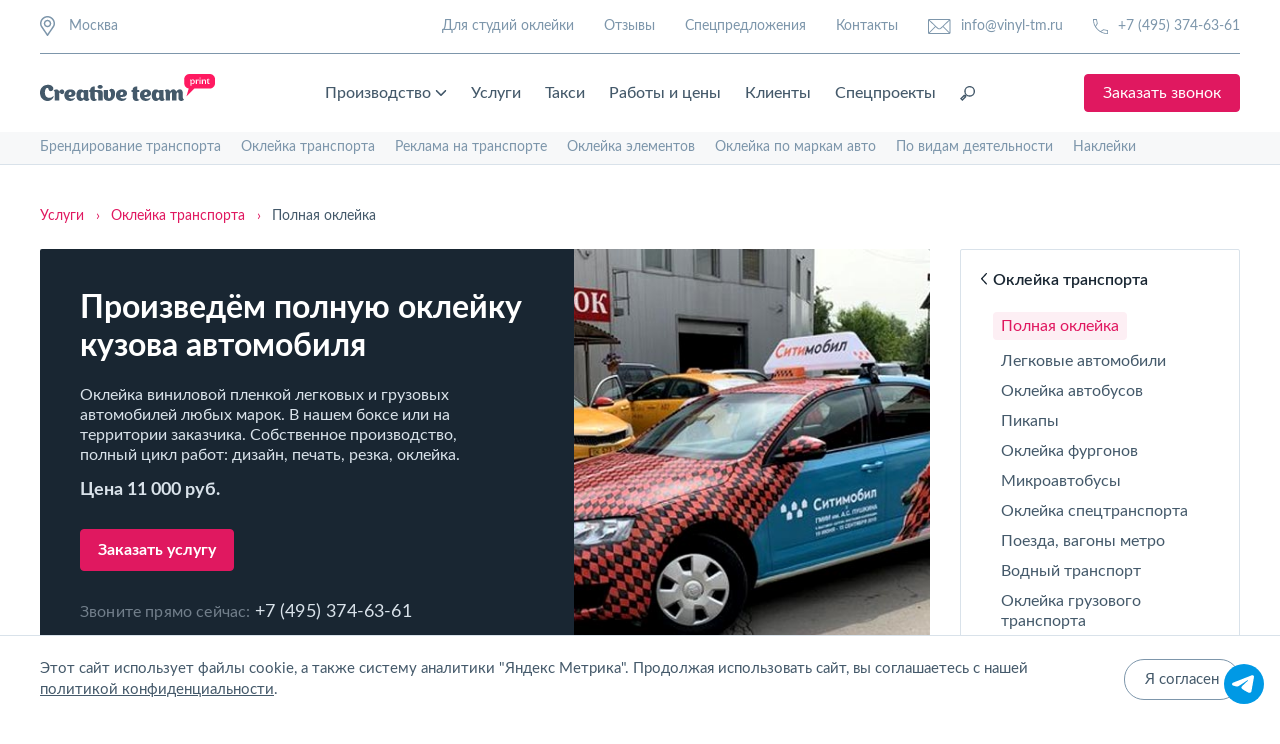

--- FILE ---
content_type: text/html; charset=UTF-8
request_url: https://www.vinyl-tm.ru/services/okleyka-transporta/okleyka-polnaya/
body_size: 27030
content:
<!DOCTYPE html>
<html lang="ru">
<head>
<base href="https://www.vinyl-tm.ru/">
<meta charset="UTF-8">
<meta name="viewport" content="width=device-width, initial-scale=1.0">
<meta http-equiv="X-UA-Compatible" content="ie=edge">

<meta name="description" content="В настоящее время наилучший способ для крупного и среднего бизнеса заявить о себе – разместить информацию о себе на транспорте.">
<meta name="keywords" content="">

<meta property="og:type" content="website" />
<meta property="og:title" content="Полная оклейка автомобилей, цены на оклейку пленкой в Москве и МО"/>
<meta property="og:description" content="В настоящее время наилучший способ для крупного и среднего бизнеса заявить о себе – разместить информацию о себе на транспорте."/>
<meta property="og:url" content="https://www.vinyl-tm.ru/services/okleyka-transporta/okleyka-polnaya/"/>

<!-- Высокое разрешение -->
<meta property="og:image" content="https://www.vinyl-tm.ru/1200x630.png" />
<meta property="og:image:width" content="1200" />
<meta property="og:image:height" content="630" />
<meta property="og:image:type" content="image/png" />
<!-- Стандартное разрешение -->
<meta property="og:image" content="https://www.vinyl-tm.ru/650x342.png" />
<meta property="og:image:width" content="650" />
<meta property="og:image:height" content="342" />
<meta property="og:image:type" content="image/png" />

<meta property="og:site_name" content="Creative Team"/>
<link rel="preconnect" href="https://www.vinyl-tm.ru/services/okleyka-transporta/okleyka-polnaya/">
<link rel="dns-prefetch" href="https://www.vinyl-tm.ru/services/okleyka-transporta/okleyka-polnaya/">

<link rel="canonical" href="https://www.vinyl-tm.ru/services/okleyka-transporta/okleyka-polnaya/">


<script type="application/ld+json">
{
  "@context": "https://schema.org",
  "@type": "WebSite",
  "name": "Creative Team Print",
  "url": "https://www.vinyl-tm.ru/services/okleyka-transporta/okleyka-polnaya/"
}
</script>

<script type="application/ld+json">{"@context":"https://schema.org","@type":"BreadcrumbList","itemListElement":[{"@type":"ListItem","position":1,"name":"Главная","item":"https://www.vinyl-tm.ru/"},{"@type":"ListItem","position":2,"name":"Услуги","item":"https://www.vinyl-tm.ru/services/"},{"@type":"ListItem","position":3,"name":"Оклейка транспорта","item":"https://www.vinyl-tm.ru/services/okleyka-transporta/"},{"@type":"ListItem","position":4,"name":"Полная оклейка автомобилей","item":""}]}</script> 



<link rel="stylesheet" rel="preload" as="style" onload="this.onload=null;this.rel='stylesheet'" href="assets/vinyl-tm/public/assets/vinyl-tm/css/normalize.css">
<link rel="stylesheet" rel="preload" as="style" onload="this.onload=null;this.rel='stylesheet'" href="assets/vinyl-tm/public/assets/vinyl-tm/css/swiper-4.5.0.min.css">
<link rel="stylesheet" rel="preload" as="style" onload="this.onload=null;this.rel='stylesheet'" href="assets/vinyl-tm/public/assets/vinyl-tm/css/jquery.scrollbar.css">
<link rel="stylesheet" rel="preload" as="style" onload="this.onload=null;this.rel='stylesheet'" href="assets/vinyl-tm/public/assets/vinyl-tm/css/fancybox-3.5.7.min.css">
<link rel="preload" as="font" type="font/woff" crossorigin="anonymous" href="assets/vinyl-tm/public/assets/vinyl-tm/fonts/Lato/Lato-Bold.woff">
<link rel="preload" as="font" type="font/woff" crossorigin="anonymous" href="assets/vinyl-tm/public/assets/vinyl-tm/fonts/Lato/Lato-Medium.woff">
<link rel="preload" as="font" type="font/woff" crossorigin="anonymous" href="assets/vinyl-tm/public/assets/vinyl-tm/fonts/Lato/Lato-Regular.woff">
<link rel="preload" as="font" type="font/woff" crossorigin="anonymous" href="assets/vinyl-tm/public/assets/vinyl-tm/fonts/Lato/Lato-Semibold.woff">
<link rel="stylesheet" href="/assets/components/minifyx/cache/styles_e47e6afdbc.min.css">

<meta name="msapplication-TileColor" content="#ffffff">
<meta name="msapplication-TileImage" content="/ms-icon-144x144.png">
<meta name="theme-color" content="#ffffff">
<meta name="google-site-verification" content="EadyilRhFtmhSqRH7XecbiMzC0eYhUSlYaxuChKbwtA" />
<meta name="yandex-verification" content="69388e0294c07638" />
<!-- <link rel="shortcut icon" href="/favicon.ico" /> -->
<link rel="apple-touch-icon" sizes="57x57" href="/favicon/apple-icon-57x57.png" />
<link rel="apple-touch-icon" sizes="60x60" href="/favicon/apple-icon-60x60.png" />
<link rel="apple-touch-icon" sizes="72x72" href="/favicon/apple-icon-72x72.png" />
<link rel="apple-touch-icon" sizes="76x76" href="/favicon/apple-icon-76x76.png" />
<link rel="apple-touch-icon" sizes="114x114" href="/favicon/apple-icon-114x114.png" />
<link rel="apple-touch-icon" sizes="120x120" href="/favicon/apple-icon-120x120.png" />
<link rel="apple-touch-icon" sizes="144x144" href="/favicon/apple-icon-144x144.png" />
<link rel="apple-touch-icon" sizes="152x152" href="/favicon/apple-icon-152x152.png" />
<link rel="apple-touch-icon" sizes="180x180" href="/favicon/apple-icon-180x180.png" />
<link rel="icon" type="image/png" sizes="192x192" href="/favicon/android-icon-192x192.png" />
<link rel="icon" type="image/png" sizes="32x32" href="/favicon/favicon-32x32.png" />
<link rel="icon" type="image/png" sizes="96x96" href="/favicon/favicon-96x96.png" />
<link rel="icon" type="image/png" sizes="16x16" href="/favicon/favicon-16x16.png" />
<link rel="manifest" href="/favicon/manifest.json"  />


<title>        Полная оклейка автомобилей, цены на оклейку пленкой в Москве и МО</title>

<style>
  #pact-widget {
    right: 8px !important;
    bottom: 0px !important;
    left: initial !important;
    width: 64px !important;
    height: 64px !important;
    padding: 6px !important;
  }
  #pact-widget .pact-widget__title {
    display: none !important;
  }
  #pact-widget li img {
    width: 40px !important;
    height: 40px !important;
    margin-bottom: 0 !important;
  }
  #pact-widget > ul:nth-child(2) > li:nth-child(1) > a:nth-child(1) > span:nth-child(2) {
    display: none !important;
  }
</style>


<!-- Begin VK pixel -->
<script>
	!function(){ var t=document.createElement("script");t.type="text/javascript",t.async=!0,t.src='https://vk.com/js/api/openapi.js?169',t.onload=function(){ VK.Retargeting.Init("VK-RTRG-1606985-4D9eo"),VK.Retargeting.Hit()},document.head.appendChild(t)}();
</script>
<!-- End VK pixel -->

<script>
GEO_REGION = '';
PHONES = [];
PHONES['Москва'] = '+74953746361';
PHONES['Регионы'] = '88003336059';
</script>
<script>
    var ID_PAGE = '131';
    var HTTP_HOST = 'www.vinyl-tm.ru';
    var SUCCESS_LINK = 'https://www.vinyl-tm.ru/thanks/';
    var CART_LINK = 'https://www.vinyl-tm.ru/cart/';
    var PRODUCT_PROP_LINK = 'https://www.vinyl-tm.ru/product-prop.json';
    </script>
<script type="text/javascript">OfficeConfig={"cssUrl":"\/assets\/components\/office\/css\/","jsUrl":"\/assets\/components\/office\/js\/","actionUrl":"\/assets\/components\/office\/action.php","close_all_message":"\u0437\u0430\u043a\u0440\u044b\u0442\u044c \u0432\u0441\u0435","pageId":131,"csrf":"83ee7bd5a6d77a2a8e3bcf32e0ca5f0a"};</script>
</head><body class="content-page" itemscope itemtype="https://schema.org/WebPage">
    <link itemprop="url" href="https://www.vinyl-tm.ru/services/okleyka-transporta/okleyka-polnaya/">

<!--noindex-->
<!--спасибо-->
<div id="modalThanks" class="popup">
  <div class="popup-overlay">
    <div class="popup-content popup-content_form">
      <div class="popup-content_wrap modal-form_twinned">
        <div class="popup-close modal-form__close">
          <svg width="20" height="20" viewBox="0 0 20 20" fill="#192632" class="ico-svg" xmlns="http://www.w3.org/2000/svg"><rect width="26.605" height="1.679" rx=".84" transform="scale(1 -1) rotate(45 24.736 -8.567)"/><rect x="18.813" y="20" width="26.605" height="1.679" rx=".84" transform="rotate(-135 18.813 20)"/></svg>
        </div>
        <form action="" method="POST" class="m-form-consult js-validateForm_Policy">
          <div class="m-form-consult__title">Спасибо!</div>
          <div class="m-form-consult__text">Мы скоро свяжемся с вами.</div>
        </form>
        <div class="m-form-consult__image"><img data-src="assets/vinyl-tm/public/assets/vinyl-tm/img/consult.jpg" alt="" class="m-form-consult__img lazy"></div>
      </div>
    </div>
  </div>
</div>
<!--формы-->
<div id="modalFormCallback" class="popup">
  <div class="popup-overlay">
    <div class="popup-content popup-content_form">
      <div class="popup-content_wrap modal-form_twinned">
        <div class="popup-close modal-form__close">
          <svg width="20" height="20" viewBox="0 0 20 20" fill="#192632" class="ico-svg" xmlns="http://www.w3.org/2000/svg"><rect width="26.605" height="1.679" rx=".84" transform="scale(1 -1) rotate(45 24.736 -8.567)"></rect><rect x="18.813" y="20" width="26.605" height="1.679" rx=".84" transform="rotate(-135 18.813 20)"></rect></svg>
        </div>
        <form action="" method="POST" class="m-form-consult js-validateForm_Policy">
          <div class="m-form-consult__title">Заказать звонок</div>
          <div class="m-form-consult__text">Оставьте свои контакты для связи, и мы скоро свяжемся с вами.</div>
                                                                      <div class="form-field">
            <input type="text" name="name" id="mFormConsult_name_all" class="form-input form-input_dark m-form-consult__input" placeholder="Ваше имя" data-req="">
            <div class="form-field__prompt">Заполните поле</div>
          </div>
                                                                      <div class="form-field">
            <input type="tel" name="phone" id="mFormConsult_phone_all" class="form-input form-input_dark m-form-consult__input" placeholder="+7 ___ ___ __ __" data-req="" im-insert="true">
            <div class="form-field__prompt">Заполните поле</div>
          </div>
                                                                      <input type="hidden" name="mFormConsult_hidden" class="form__input_hide">
          <input type="submit" name="frm_modconsult_submit" onclick="yaCounter26883291.reachGoal('tar1'); ga('send', 'event', 'button', 'click', 'sendform');" class="button button_primary m-form-consult__submit" value="Отправить заявку">
          <div class="m-form-consult__policy">
            <input type="checkbox" name="policy_check" id="mFormConsult_policy_all" class="form-policy__checkbox m-form-consult__checkbox" checked="" data-req="">
            <label for="mFormConsult_policy_all">
              Я согласен с обработкой <a href="policy/" target="_blank" class="m-form-consult__link">персональных данных</a>
            </label>
          </div>
        </form>
        <div class="m-form-consult__image"><img data-src="assets/vinyl-tm/public/assets/vinyl-tm/img/consult.jpg" alt="" class="m-form-consult__img lazy"></div>
      </div>
    </div>
  </div>
</div>
<div id="modalFormConsult" class="popup">
  <div class="popup-overlay">
    <div class="popup-content popup-content_form">
      <div class="popup-content_wrap modal-form_twinned">
        <div class="popup-close modal-form__close">
          <svg width="20" height="20" viewBox="0 0 20 20" fill="#192632" class="ico-svg" xmlns="http://www.w3.org/2000/svg"><rect width="26.605" height="1.679" rx=".84" transform="scale(1 -1) rotate(45 24.736 -8.567)"></rect><rect x="18.813" y="20" width="26.605" height="1.679" rx=".84" transform="rotate(-135 18.813 20)"></rect></svg>
        </div>
        <form action="" method="POST" class="m-form-consult js-validateForm_Policy">
          <div class="m-form-consult__title" data-title="Получить консультацию">Получить консультацию</div>
          <div class="m-form-consult__text" data-desc="Оставьте свои контакты для связи, и мы скоро свяжемся с вами.">Оставьте свои контакты для связи, и мы скоро свяжемся с вами.</div>
                                                                      <div class="form-field">
            <input type="text" name="name" id="mFormConsult_name_all2" class="form-input form-input_dark m-form-consult__input" placeholder="Ваше имя" data-req="">
            <div class="form-field__prompt">Заполните поле</div>
          </div>
                                                                      <div class="form-field">
            <input type="tel" name="phone" id="mFormConsult_phone_all2" class="form-input form-input_dark m-form-consult__input" placeholder="+7 ___ ___ __ __" data-req="" im-insert="true">
            <div class="form-field__prompt">Заполните поле</div>
          </div>
                                                                      <div class="form-field">
            <input type="email" name="email" id="mFormConsult_mail_all2" class="form-input form-input_dark m-form-consult__input" placeholder="exemple@mail.ru">
            <div class="form-field__prompt">Заполните поле</div>
          </div>
                                        <input type="hidden" name="mFormConsult_hidden" class="form__input_hide">
          <input type="submit" name="frm_modconsult_submit" onclick="yaCounter26883291.reachGoal('tar1'); ga('send', 'event', 'button', 'click', 'sendform');" class="button button_primary m-form-consult__submit" value="Отправить заявку">
          <div class="m-form-consult__policy">
            <input type="checkbox" name="policy_check" id="mFormConsult_policy_all2" class="form-policy__checkbox m-form-consult__checkbox" checked="" data-req="">
            <label for="mFormConsult_policy_all2">
              Я согласен с обработкой <a href="policy/" target="_blank" class="m-form-consult__link">персональных данных</a>
            </label>
          </div>
        </form>
        <div class="m-form-consult__image"><img data-src="assets/vinyl-tm/public/assets/vinyl-tm/img/consult.jpg" alt="" class="m-form-consult__img lazy"></div>
      </div>
    </div>
  </div>
</div>
<!--магазин-->
<div id="modalAccountRegistry" class="popup">
    <div class="popup-overlay">
      <div class="popup-content popup-content_modal-account">
        <div class="popup-content_wrap" id="office-signin-form">
          <form method="POST" class="m-form-account js-validateForm_Policy">
            <div class="popup-close modal-form__close">
              <svg width="20" height="20" viewBox="0 0 20 20" fill="#44596A" class="ico-svg" xmlns="http://www.w3.org/2000/svg">
                <rect width="26.605" height="1.679" rx=".84" transform="scale(1 -1) rotate(45 24.736 -8.567)" />
                <rect x="18.813" y="20" width="26.605" height="1.679" rx=".84" transform="rotate(-135 18.813 20)" /></svg>
            </div>
            <div class="m-form-account__title">Регистрация</div>
            <div class="form-field">
              <span class="form-account__label">ФИО или Имя</span>
              <input type="text" name="fullname" id="mFormAccountReg_name" class="form-input form-input_dark form-account__input" placeholder="Введите ваше имя" data-req>
              <div class="form-field__prompt">Заполните поле</div>
            </div>
            <div class="form-field">
              <span class="form-account__label">Почта</span>
              <input type="email" name="email" id="mFormAccountReg_email" class="form-input form-input_dark form-account__input" placeholder="example@mail.ru" data-req>
              <div class="form-field__prompt">Заполните поле</div>
            </div>
            
            
            <input type="hidden" name="action" value="auth/formRegister">
            <input type="hidden" name="mFormAccountReg_hidden" class="form__input_hide">
            <input type="submit" name="frm_modaccountreg_submit" class="button button_primary form-account__submit" value="Зарегистрироваться">
            <div class="m-form-account__policy">
              <input type="checkbox" name="mFormPolicy_check" id="mFormAccountReg_policy" value="1" class="m-form-account__policy-checkbox form-policy__checkbox" checked data-req>
              <label for="mFormAccountReg_policy">
                Я согласен с <a href="policy/" class="m-form-account__link">политикой конфиденциальности</a>
              </label>
            </div>
            <div class="m-form-account__option">Зарегистрированы?<span class="m-form-account__ref js-modalFormNested_Call" data-modal-form="modalAccountEntry">Войти</span></div>
          </form>
        </div>
      </div>
    </div>
  </div>
	
	<div id="modalAccountRecovery" class="popup">
    <div class="popup-overlay">
      <div class="popup-content popup-content_modal-account">
        <div class="popup-content_wrap" id="office-recovery-form">
          <form method="POST" class="m-form-account js-validateForm">
            <div class="popup-close modal-form__close">
              <svg width="20" height="20" viewBox="0 0 20 20" fill="#44596A" class="ico-svg" xmlns="http://www.w3.org/2000/svg">
                <rect width="26.605" height="1.679" rx=".84" transform="scale(1 -1) rotate(45 24.736 -8.567)" />
                <rect x="18.813" y="20" width="26.605" height="1.679" rx=".84" transform="rotate(-135 18.813 20)" /></svg>
            </div>
            <div class="m-form-account__title">Восстановление доступа</div>
            <div class="form-field">
              <span class="form-account__label">E-mail или Телефон</span>
              <input type="text" name="username" id="mFormAccountRecovery_email" class="form-input form-input_dark form-account__input" placeholder="example@mail.ru" data-req>
              <div class="form-field__prompt">Заполните поле</div>
            </div>
            <!--div class="m-form-account__captcha"><img src="assets/vinyl-tm/public/assets/vinyl-tm/img/captcha.png" alt=""></div-->
            <input type="hidden" name="action" value="auth/formLogin">
            <input type="hidden" name="mFormAccountRecovery_hidden" class="form__input_hide">
            <input type="submit" name="frm_modaccountrecovery_submit" class="button button_primary form-account__submit" value="Далее">
          </form>
        </div>
      </div>
    </div>
  </div>
<div id="modalAccountEntry" class="popup">
    <div class="popup-overlay">
      <div class="popup-content popup-content_modal-account">
        <div class="popup-content_wrap" id="office-auth-form">
          <form method="POST" id="office-auth-login" class="m-form-account js-validateForm">
            <div class="popup-close modal-form__close">
              <svg width="20" height="20" viewBox="0 0 20 20" fill="#44596A" class="ico-svg" xmlns="http://www.w3.org/2000/svg">
                <rect width="26.605" height="1.679" rx=".84" transform="scale(1 -1) rotate(45 24.736 -8.567)" />
                <rect x="18.813" y="20" width="26.605" height="1.679" rx=".84" transform="rotate(-135 18.813 20)" /></svg>
            </div>
            <div class="m-form-account__title">Вход</div>
            <div class="form-field">
              <span class="form-account__label">E-mail или Телефон</span>
              <input type="text" name="username" id="mFormAccountEntry_email" class="form-input form-input_dark form-account__input" placeholder="example@mail.ru" data-req>
              <div class="form-field__prompt">Заполните поле</div>
            </div>
            <div class="form-field">
              <span class="form-account__label">Пароль</span>
              <input type="password" name="password" id="mFormAccountEntry_password" class="form-input form-input_dark form-account__input js-valueHide_Switch" value="" placeholder="Введите пароль" data-req>
              <div class="account-password__link-restore js-modalFormNested_Call" data-modal-form="modalAccountRecovery">Забыли пароль?</div>
              <div class="account-password__ico js-passIco_Switch">
                <svg width="16" height="15" viewBox="0 0 16 15" fill="#44596A" xmlns="http://www.w3.org/2000/svg" class="ico-eye_pass-svg">
                  <path class="st0" d="M7.2,14.4c-3.1,0-7.2-3-7.2-4.8c0-0.9,1.1-2.1,2.5-3.1L0.1,3.2c-0.2-0.3-0.2-0.8,0.2-1C0.6,2,1,2.1,1.3,2.4 l2.5,3.4C4.6,5.4,5.6,5,6.5,4.9V0.7C6.5,0.3,6.8,0,7.2,0s0.7,0.3,0.7,0.7v4.2C8.8,5,9.8,5.4,10.7,5.8l2.5-3.4c0.2-0.3,0.7-0.4,1-0.2 c0.3,0.2,0.4,0.7,0.2,1l-2.4,3.3c1.5,1,2.5,2.2,2.5,3.1C14.4,11.4,10.3,14.4,7.2,14.4z M7.2,6.3c-2.7,0-5.7,2.7-5.8,3.4 C1.5,10.3,4.5,13,7.2,13s5.7-2.7,5.8-3.4C12.9,8.9,9.9,6.3,7.2,6.3z" />
                  <path class="st0" d="M7.2,12.7c-1.7,0-3-1.3-3-3s1.3-3,3-3s3,1.3,3,3S8.9,12.7,7.2,12.7z M7.2,8.1c-0.9,0-1.6,0.7-1.6,1.6 s0.7,1.6,1.6,1.6c0.9,0,1.6-0.7,1.6-1.6S8.1,8.1,7.2,8.1z" /></svg>
              </div>
              <div class="account-password__ico js-passIco_Switch">
                <svg width="18" height="15" viewBox="0 0 18 15" fill="#44596A" xmlns="http://www.w3.org/2000/svg" class="ico-eye_pass_cross-svg account-password__ico--hide">
                  <path class="st0" d="M8.6,14.4c-3.1,0-7.2-3-7.2-4.8c0-0.9,1.1-2.1,2.5-3.1L1.6,3.2c-0.2-0.3-0.2-0.8,0.2-1C2,2,2.5,2.1,2.7,2.4 l2.5,3.4C6.1,5.4,7,5,7.9,4.9V0.7C7.9,0.3,8.2,0,8.6,0s0.7,0.3,0.7,0.7v4.2c0.9,0.1,1.9,0.4,2.8,0.9l2.5-3.4c0.2-0.3,0.7-0.4,1-0.2 c0.3,0.2,0.4,0.7,0.2,1l-2.4,3.3c1.5,1,2.5,2.2,2.5,3.1C15.8,11.4,11.7,14.4,8.6,14.4z M8.6,6.3C6,6.3,2.9,8.9,2.8,9.6 C2.9,10.3,6,13,8.6,13s5.7-2.7,5.8-3.4C14.4,8.9,11.3,6.3,8.6,6.3z" />
                  <path class="st0" d="M8.6,12.7c-1.7,0-3-1.3-3-3s1.3-3,3-3s3,1.3,3,3S10.3,12.7,8.6,12.7z M8.6,8.1C7.8,8.1,7,8.8,7,9.7 c0,0.9,0.7,1.6,1.6,1.6c0.9,0,1.6-0.7,1.6-1.6C10.2,8.8,9.5,8.1,8.6,8.1z" />
                  <rect x="-0.3" y="9.2" transform="matrix(0.9509 -0.3095 0.3095 0.9509 -2.5934 3.1012)" width="17.5" height="1" /></svg>
              </div>
            </div>
            <!--div class="m-form-account__captcha"><img src="assets/vinyl-tm/public/assets/vinyl-tm/img/captcha.png" alt=""></div-->
            <input type="hidden" name="action" value="auth/formLogin">
            <input type="hidden" name="mFormAccountEntry_hidden" class="form__input_hide">
            <input type="submit" name="frm_modaccountentry_submit" class="button button_primary form-account__submit" value="Войти">
            <div class="m-form-account__option">Не зарегистрированы? <span class="m-form-account__ref js-modalFormNested_Call" data-modal-form="modalAccountRegistry">Зарегистрироваться</span></div>
          </form>
        </div>
      </div>
    </div>
  </div>  

<div id="modalAccountRecovery" class="popup">
    <div class="popup-overlay">
      <div class="popup-content popup-content_modal-account">
        <div class="popup-content_wrap" id="office-recovery-form">
          <form method="POST" class="m-form-account js-validateForm">
            <div class="popup-close modal-form__close">
              <svg width="20" height="20" viewBox="0 0 20 20" fill="#44596A" class="ico-svg" xmlns="http://www.w3.org/2000/svg">
                <rect width="26.605" height="1.679" rx=".84" transform="scale(1 -1) rotate(45 24.736 -8.567)" />
                <rect x="18.813" y="20" width="26.605" height="1.679" rx=".84" transform="rotate(-135 18.813 20)" /></svg>
            </div>
            <div class="m-form-account__title">Восстановление доступа</div>
            <div class="form-field">
              <span class="form-account__label">E-mail или Телефон</span>
              <input type="text" name="username" id="mFormAccountRecovery_email" class="form-input form-input_dark form-account__input" placeholder="example@mail.ru" data-req>
              <div class="form-field__prompt">Заполните поле</div>
            </div>
            <!--div class="m-form-account__captcha"><img src="assets/vinyl-tm/public/assets/vinyl-tm/img/captcha.png" alt=""></div-->
            <input type="hidden" name="action" value="auth/formLogin">
            <input type="hidden" name="mFormAccountRecovery_hidden" class="form__input_hide">
            <input type="submit" name="frm_modaccountrecovery_submit" class="button button_primary form-account__submit" value="Далее">
          </form>
        </div>
      </div>
    </div>
  </div>
  
  
  <div class="js-modalFormCall" data-modal-form="modalShop_AddToCart" style="display:none"></div>

  <div class="js-modalFormCall" data-modal-form="modalShop_Error" style="display:none"></div>
  <div id="modalShop_Error" class="popup">
    <div class="popup-overlay">
      <div class="popup-content popup-content_modal-account">
        <div class="popup-content_wrap">
          <div class="m-form-account">
            <div class="popup-close modal-form__close">
              <svg width="20" height="20" viewBox="0 0 20 20" fill="#44596A" class="ico-svg" xmlns="http://www.w3.org/2000/svg">
                <rect width="26.605" height="1.679" rx=".84" transform="scale(1 -1) rotate(45 24.736 -8.567)" />
                <rect x="18.813" y="20" width="26.605" height="1.679" rx=".84" transform="rotate(-135 18.813 20)" /></svg>
            </div>
            <div class="m-form-account__title js-modal-title"></div>
            <div class="m-form-account__text js-modal-text"></div>
            <a href="javascript:void(0);" class="button button_primary form-account__submit js-modal-close">ОК</a>
          </div>
        </div>
      </div>
    </div>
  </div>

  <div id="modalOrderProcess" class="popup js-productCartAmount">
    <div class="popup-overlay">
      <div class="popup-content popup-content_modal-order">
        <div class="popup-content_wrap">
          <form method="POST" class="m-form-order js-validateForm_Policy">
            <div class="popup-close modal-form__close">
              <svg width="20" height="20" viewBox="0 0 20 20" fill="#44596A" class="ico-svg" xmlns="http://www.w3.org/2000/svg">
                <rect width="26.605" height="1.679" rx=".84" transform="scale(1 -1) rotate(45 24.736 -8.567)" />
                <rect x="18.813" y="20" width="26.605" height="1.679" rx=".84" transform="rotate(-135 18.813 20)" /></svg>
            </div>

            <div class="js-body-modal">
            
            </div>

            <div class="m-form-order__process">
              <div class="m-form-order__title">Контактные данные</div>
              <div class="m-form-order__fields">
                <div class="form-field">
                  <span class="form-account__label">Имя</span>
                  <input type="text" name="name" id="mFormOrder_name" class="form-input form-input_dark form-account__input" placeholder="Введите ваше имя" data-req>
                  <div class="form-field__prompt">Заполните поле</div>
                </div>
                <div class="form-field">
                  <span class="form-account__label">Телефон</span>
                  <input type="tel" name="phone" id="mFormOrder_phone" class="form-input form-input_dark form-account__input" placeholder="+7 ___ ___ __ __" data-req>
                  <div class="form-field__prompt">Заполните поле</div>
                </div>
                <div class="form-field">
                  <span class="form-account__label">Адрес доставки</span>
                  <input type="text" name="address" id="mFormOrder_address" class="form-input form-input_dark form-account__input" placeholder="Укажите адрес" data-req>
                  <div class="form-field__prompt">Заполните поле</div>
                </div>
              </div>
              <!--div class="m-form-order__captcha"><img src="assets/vinyl-tm/public/assets/vinyl-tm/img/captcha.png" alt=""></div-->
              <input type="hidden" name="mFormOrder_hidden" class="form__input_hide">
              <input type="submit" name="frm_modorder_submit" class="button button_primary form-account__submit" value="Оформить заказ">
              <div class="m-form-order__policy">
                <input type="checkbox" name="mFormPolicy_check" id="mFormOrder_policy" class="m-form-order__policy-checkbox form-policy__checkbox" checked data-req>
                <label for="mFormAccountReg_policy">
                  Я согласен с <a href="policy/" target="_blank" class="m-form-order__link">политикой конфиденциальности</a>
                </label>
              </div>
            </div>

          </form>
        </div>
      </div>
    </div>
  </div>

  <div class="search-popup">
    <div class="search-popup__close js-searchPopup_Close">
      <svg width="22" height="22" viewBox="0 0 22 22" fill="#44596A" xmlns="http://www.w3.org/2000/svg" class="search-popup__close-ico">
        <path d="M21.529.471c-.629-.628-1.572-.628-2.2 0L11 8.8 2.671.471c-.628-.628-1.571-.628-2.2 0-.628.629-.628 1.572 0 2.2L8.8 11 .471 19.329c-.628.628-.628 1.571 0 2.2.315.314.629.471 1.1.471.472 0 .786-.157 1.1-.471L11 13.2l8.329 8.329c.314.314.785.471 1.1.471.314 0 .785-.157 1.1-.471.628-.629.628-1.572 0-2.2L13.2 11l8.329-8.329c.628-.628.628-1.571 0-2.2z" /></svg>
    </div>
    <div class="search-popup-content section">
      <div class="section-wrapper search-popup-wrap">
        <form method="GET" action="search/" class="search-popup__form">
          <input type="search" name="query" id="searchPopupField" value="" class="search-popup__input" placeholder="Поиск">
          <input type="submit" id="searchPopupButton" class="button button_primary search-popup__submit" value="Найти">
        </form>
      </div>
    </div>
  </div>
<!--/noindex-->
<div id="headerPage" class="header_light section" itemscope itemtype="http://schema.org/WPHeader">
  <div class="section-wrapper">
    <div class="header__sup">
      <div class="header-place">
        <div class="header-place__point">
          <img src="assets/vinyl-tm/public/assets/vinyl-tm/img/ico/ico-map_pin_thick.svg" alt="" class="header-place__img">
          <div class="header-place__name">Москва</div>
        </div>

        <div class="header-place__selector">
          <select class="header-place__select" multiple>
            <option value=""></option>
            <option selected="">Москва</option>
            <option>Санкт-Петербург</option>
            <option>Красногорск</option>
            <option>Истра</option>
            <option>Мытищи</option>
            <option>Екатеринбург</option>
            <option>Нижний Новгород</option>
            <option>Новосибирск</option>
            <option>Казань</option>
            <option>Челябинск</option>
            <option>Краснодар</option>
          </select>
        </div>

      </div>
      <div class="header-profile">
        
        
        <a href="vinyl-tm-oklejka/" class="header-profile__item">Для студий оклейки</a>
        <a href="reviews/" class="header-profile__item">Отзывы</a>
        <a href="special-offers/" class="header-profile__item">Спецпредложения</a>
        <a href="contacts/" class="header-profile__item">Контакты</a>
        <a href="mailto:info@vinyl-tm.ru" onclick="yaCounter26883291.reachGoal('tar4'); fbq('track', 'Contact');" class="header-profile__item header-profile__item-mail">
          <svg width="23" height="15" viewBox="0 0 23 15" class="ico-svg" fill="#7D96AB" xmlns="http://www.w3.org/2000/svg"><path d="M21.234 0H1.266C.567 0 0 .567 0 1.266v12.468C0 14.433.567 15 1.266 15h19.968c.699 0 1.266-.567 1.266-1.266V1.266C22.5.567 21.933 0 21.234 0zM.937 1.584l6.043 5.77-6.043 6.048V1.584zM12.755 8.7a2.169 2.169 0 01-3.005 0L1.617.938h19.266L12.755 8.7zm-5.096-.698L9.1 9.375a3.112 3.112 0 004.298 0l1.439-1.373 6.066 6.06H1.598l6.061-6.06zm7.861-.647l6.043-5.77v11.812L15.52 7.355z"/></svg>
          info@vinyl-tm.ru        </a>
        <a href="tel:+74953746361" onclick="yaCounter26883291.reachGoal('tar3'); fbq('track', 'Contact');" class="header-profile__item header-profile__item-phone mgo-number">
          <svg width="20" height="20" viewBox="0 0 20 20" class="ico-svg" fill="#7D96AB" xmlns="http://www.w3.org/2000/svg"><path d="M13.947 13.684l-4.079 2.5a18.188 18.188 0 01-5.92-5.92l2.368-4.08L5.132 0H0v.526A19.43 19.43 0 0019.474 20H20v-5.132l-6.053-1.184zm5 2.106v3.157c-2.894-.131-5.526-.79-8.026-2.105l3.158-1.974 4.868.921zM4.211 1.053l.92 4.868-1.842 3.29c-1.315-2.5-2.105-5.264-2.105-8.027h3.027v-.131z"/></svg>
          +7 (495) 374-63-61        </a>
      </div>
      
      
    </div>
    <div class="header__nav">
      <div id="headerBurger" class="header-burger"><img src="assets/vinyl-tm/img/ico/ico-burger_black.svg" alt="Значок элемента открытия мобильной навигации" class="header-burger__img"></div>
      <a href="/" class="header-logo">
        <img src="assets/vinyl-tm/img/creative-logo_black.svg" alt="Оклейка авто плёнкой и брендирование корпоративного транспорта в Москве" class="header-logo__img">
      </a>
      <div class="header-menu" itemscope itemtype="http://schema.org/SiteNavigationElement">
        <div class="header-menu__dropdown">
          <a itemprop="url" href="services/poligraficheskie-uslugi/" class="header-menu__item accent">
            Производство
            <svg width="16" height="16" viewBox="0 0 16 16" fill="#44596a" class="header-menu__dropdown-control" xmlns="http://www.w3.org/2000/svg"><path d="M1.29 4.29a.996.996 0 011.41 0L8 9.58l5.29-5.29A.996.996 0 1114.7 5.7l-6 6a.996.996 0 01-1.41 0l-6-6a.996.996 0 010-1.41z"/></svg>
          </a>
          <div class="dropdown">
            <div class="dropdown-list">
              <a itemprop="url" href="services/poligraficheskie-uslugi/plotternaya-rezka/" class="dropdown-item">Плоттерная резка</a>
              <a itemprop="url" href="services/poligraficheskie-uslugi/pechat-reklamnyix-bannerov/" class="dropdown-item">Печать баннеров</a>
              <a itemprop="url" href="services/poligraficheskie-uslugi/pechat-na-plenke/" class="dropdown-item">Печать на пленке</a>
              <a itemprop="url" href="services/poligraficheskie-uslugi/pechat-na-oboyax/" class="dropdown-item">Печать на обоях</a>
              <a itemprop="url" href="services/poligraficheskie-uslugi/izgotovlenie-tablichek/" class="dropdown-item">Изготовление табличек</a>
              <a itemprop="url" href="services/poligraficheskie-uslugi/pechat-stikerov/" class="dropdown-item">Печать стикеров</a>
              <a itemprop="url" href="services/poligraficheskie-uslugi/antigraffiti-plenka/" class="dropdown-item">Антиграффити пленка</a>
              <a itemprop="url" href="services/poligraficheskie-uslugi/roll-ap-rollap-stendyi/" class="dropdown-item">Ролл ап (роллап) стенды</a>
            </div>
          </div>
        </div>
          
          
          <a itemprop="url" href="services/" 
               class="header-menu__item first menu__item_current">Услуги</a><a itemprop="url" href="taxi/" 
               class="header-menu__item ">Такси</a><a itemprop="url" href="works/" 
               class="header-menu__item ">Работы и цены</a><a itemprop="url" href="clients/" 
               class="header-menu__item ">Клиенты</a><a itemprop="url" href="portfolio/" 
               class="header-menu__item last">Спецпроекты</a>            <div class="header-search js-searchPopup_Call">
              <svg width="15" height="15" viewBox="0 0 16 16" fill="#ffffff" xmlns="http://www.w3.org/2000/svg" class="header-search__ico">
              <path d="M4.571 5.714C4.571 2.571 7.143 0 10.286 0S16 2.571 16 5.714c0 3.143-2.571 5.715-5.714 5.715a5.63 5.63 0 01-3.5-1.215l-.5.5.714.715L2.429 16 0 13.571 4.571 9l.715.714.5-.5a5.63 5.63 0 01-1.215-3.5zM2 13.571l.429.429L5 11.429 4.571 11 2 13.571zM10.286 10a4.298 4.298 0 004.285-4.286 4.298 4.298 0 00-4.285-4.285A4.298 4.298 0 006 5.714 4.298 4.298 0 0010.286 10z" /></svg>
            </div>
        
      </div>
      <div class="header-search_mob js-searchPopup_Call">
          <svg width="15" height="15" viewBox="0 0 16 16" fill="#ffffff" xmlns="http://www.w3.org/2000/svg" class="header-search__ico">
            <path d="M4.571 5.714C4.571 2.571 7.143 0 10.286 0S16 2.571 16 5.714c0 3.143-2.571 5.715-5.714 5.715a5.63 5.63 0 01-3.5-1.215l-.5.5.714.715L2.429 16 0 13.571 4.571 9l.715.714.5-.5a5.63 5.63 0 01-1.215-3.5zM2 13.571l.429.429L5 11.429 4.571 11 2 13.571zM10.286 10a4.298 4.298 0 004.285-4.286 4.298 4.298 0 00-4.285-4.285A4.298 4.298 0 006 5.714 4.298 4.298 0 0010.286 10z" /></svg>
        </div>
      <button class="button header__button js-modalFormCall" data-modal-form="modalFormCallback">Заказать звонок</button>
      
      <a href="tel:+74953746361" onclick="yaCounter26883291.reachGoal('tar3'); fbq('track', 'Contact');" class="button header__button_mob mgo-number">
        <!--<img src="assets/vinyl-tm/public/assets/vinyl-tm/img/ico/ico-phone_white.svg" alt="" class="header__button_mob-img">-->
        <svg width="22" height="23" viewBox="0 0 22 23" fill="none" stroke="#44596A" stroke-width="1.4" xmlns="http://www.w3.org/2000/svg" class="header__button_mob-img"><path d="M20.3324 15.1962L15.9314 13.96L14.2501 15.6413C13.5578 16.3336 11.8766 15.0479 9.6266 12.7732C7.35192 10.4985 6.09095 8.81721 6.75852 8.14964L8.43981 6.46835L7.20357 2.06734C6.28875 1.15252 4.82999 1.15252 3.91517 2.06734L3.93989 2.04261L1.46741 4.53982C0.10755 5.89968 1.86301 11.4875 6.38765 16.0121C10.9123 20.5368 16.5001 22.2922 17.86 20.9324L20.3324 18.4599C21.2225 17.5698 21.2225 16.0863 20.3324 15.1962Z"/></svg>
      </a>
      
    </div>
  </div>
</div>
<div class="header-services">
  
    <div class="section-wrapper">
        <a href="services/brendirovanie-transporta/" class="header-services__item">Брендирование транспорта</a>
        <a href="services/okleyka-transporta/" class="header-services__item">Оклейка транспорта</a>
        <a href="services/reklama-na-transporte/" class="header-services__item">Реклама на транспорте</a>
        <a href="services/okleyka-elementov/" class="header-services__item">Оклейка элементов</a>
        <a href="services/okleyka-po-markam/" class="header-services__item">Оклейка по маркам авто</a>
        <a href="services/vidy-deyatelnosti/" class="header-services__item">По видам деятельности</a>
        <a href="services/nakleyki/" class="header-services__item">Наклейки</a> 
    </div>
</div>
<div id="sidenavMob" class="sidenav animated">
  <div class="sidenav-wrapper">
    <div class="sidenav-close">
      <svg width="20" height="20" viewBox="0 0 20 20" fill="#192632" class="ico-svg" xmlns="http://www.w3.org/2000/svg"><rect width="26.605" height="1.679" rx=".84" transform="scale(1 -1) rotate(45 24.736 -8.567)"/><rect x="18.813" y="20" width="26.605" height="1.679" rx=".84" transform="rotate(-135 18.813 20)"/></svg>
    </div>
    
    
    <div class="sidenav-menu">
      <div class="sidenav-menu__module">
        <a href="/" class="sidenav-menu__item first">Компания</a><a href="services/" class="sidenav-menu__item aside__link-page_current">Услуги</a><a href="taxi/" class="sidenav-menu__item ">Такси</a><a href="works/" class="sidenav-menu__item ">Работы и цены</a><a href="clients/" class="sidenav-menu__item ">Клиенты</a><a href="contacts/" class="sidenav-menu__item ">Контакты</a><a href="portfolio/" class="sidenav-menu__item ">Спецпроекты</a><a href="o-kompanii/" class="sidenav-menu__item ">О компании</a><a href="news/" class="sidenav-menu__item last">Новости</a>      </div>
      <div class="sidenav-menu__module">
        <a href="/" class="sidenav-menu__item">О компании</a>
        <a href="clients/" class="sidenav-menu__item">Клиенты</a>
        <a href="contacts/" class="sidenav-menu__item">Контакты</a>
      </div>
    </div>
    <div class="sidenav-callback">
      <a href="mailto:info@vinyl-tm.ru" class="sidenav-callback__item sidenav-callback__mail" onclick="yaCounter26883291.reachGoal('tar4'); fbq('track', 'Contact');">
        <svg width="23" height="15" viewBox="0 0 23 15" class="ico-svg" fill="#192632" xmlns="http://www.w3.org/2000/svg"><path d="M21.234 0H1.266C.567 0 0 .567 0 1.266v12.468C0 14.433.567 15 1.266 15h19.968c.699 0 1.266-.567 1.266-1.266V1.266C22.5.567 21.933 0 21.234 0zM.937 1.584l6.043 5.77-6.043 6.048V1.584zM12.755 8.7a2.169 2.169 0 01-3.005 0L1.617.938h19.266L12.755 8.7zm-5.096-.698L9.1 9.375a3.112 3.112 0 004.298 0l1.439-1.373 6.066 6.06H1.598l6.061-6.06zm7.861-.647l6.043-5.77v11.812L15.52 7.355z"/></svg>
        info@vinyl-tm.ru      </a>
      <a href="tel:+7 (495) 374-63-61" class="sidenav-callback__item sidenav-callback__phone mgo-number" onclick="yaCounter26883291.reachGoal('tar3'); fbq('track', 'Contact');">
        <svg width="20" height="20" viewBox="0 0 20 20" class="ico-svg" fill="#192632" xmlns="http://www.w3.org/2000/svg"><path d="M13.947 13.684l-4.079 2.5a18.188 18.188 0 01-5.92-5.92l2.368-4.08L5.132 0H0v.526A19.43 19.43 0 0019.474 20H20v-5.132l-6.053-1.184zm5 2.106v3.157c-2.894-.131-5.526-.79-8.026-2.105l3.158-1.974 4.868.921zM4.211 1.053l.92 4.868-1.842 3.29c-1.315-2.5-2.105-5.264-2.105-8.027h3.027v-.131z"/></svg>
        +7 (495) 374-63-61      </a>
    </div>
    <button class="button sidenav__button js-modalFormCall" data-modal-form="modalFormCallback">Заказать звонок</button>
  </div>
</div>
<div id="sidenavOverlay" class="sidenav-overlay"></div>    <div class="content section">

<div class="breadcrumbs" itemscope itemtype="http://schema.org/BreadcrumbList"><div class="section-wrapper"><span itemprop="itemListElement" itemscope itemtype="http://schema.org/ListItem"><a href="services/" class="breadcrumbs__item" itemprop="item"><span itemprop="name">Услуги</span> <span class="breadcrumbs__divider">›</span></a><meta itemprop="position" content="1"></span>
<span itemprop="itemListElement" itemscope itemtype="http://schema.org/ListItem"><a href="services/okleyka-transporta/" class="breadcrumbs__item" itemprop="item"><span itemprop="name">Оклейка транспорта</span> <span class="breadcrumbs__divider">›</span></a><meta itemprop="position" content="2"></span>
<span itemprop="itemListElement" itemscope itemtype="http://schema.org/ListItem"><span class="breadcrumbs__item breadcrumbs__item--current" itemprop="item" content="https://www.vinyl-tm.ru/services/okleyka-transporta/okleyka-polnaya/"><span itemprop="name">Полная оклейка </span></span><meta itemprop="position" content="3"></span></div></div>
  <div class="section-wrapper">
    <div class="content-wrapper">
      <div class="content-summary" itemscope itemtype="http://schema.org/Product">
        <meta itemprop="name" content="Произведём полную оклейку кузова автомобиля">
        <meta itemprop="description" content="Оклейка виниловой пленкой легковых и грузовых автомобилей любых марок. В нашем боксе или на территории заказчика. Собственное производство, полный цикл работ: дизайн, печать, резка, оклейка.">
        <div class="content-summary__info" itemprop="offers" itemscope itemtype="http://schema.org/Offer">
          <div class="content-summary__title">Произведём полную оклейку кузова автомобиля</div>
          <div class="content-summary__text">Оклейка виниловой пленкой легковых и грузовых автомобилей любых марок. В нашем боксе или на территории заказчика. Собственное производство, полный цикл работ: дизайн, печать, резка, оклейка.</div>
          <div class="content-summary__price">Цена 11 000 руб.</div>
          <meta itemprop="price" content="11000">
          <meta itemprop="priceCurrency" content="RUB">
          <button class="button button_primary content-summary__button js-modalFormCall" data-modal-form="modalFormConsult">Заказать услугу</button>
                    <div class="content-summary-callback">
            <span class="content-summary-callback__text">Звоните прямо сейчас: <a href="tel:+74953746361" class="content-summary-callback__phone">+7 (495) 374-63-61</a></span>
          </div>
        </div>
        <meta itemprop="image" content="https://www.vinyl-tm.ru/upload/services/auto/okleyka-mashin-taxi-citymobil.jpg">
        <div class="content-summary__image lazy" data-background="upload/services/auto/okleyka-mashin-taxi-citymobil.jpg" ></div>
        <!--<img itemprop="image" src="upload/services/auto/okleyka-mashin-taxi-citymobil.jpg" alt="" class="content-summary__image">
        <img src="" alt="" class="content-summary__image--mob">-->
      </div>

    <div class="labels-wrapper">
        <div class="labels__shadow"></div>
        <div class="labels">
                                                                                                                                                                                                                            <a href="services/okleyka-transporta/" class="label label--active">
                    <span class="label__text">Полная оклейка </span>
                    <img src="assets/vinyl-tm/public/assets/vinyl-tm/img/ico/ico-label_close.svg" alt="" class="label__ico js-labelActive_Disable">
                </a>
                                                            <a href="services/okleyka-transporta/okleika-v-moskve/" class="label">
                    <span class="label__text">Оклейка пленкой в Москве</span>
                    <img src="assets/vinyl-tm/public/assets/vinyl-tm/img/ico/ico-label_close.svg" alt="" class="label__ico js-labelActive_Disable">
                </a>
                                            <a href="services/okleyka-transporta/obtyanut/" class="label">
                    <span class="label__text">Обтянуть автомобиль</span>
                    <img src="assets/vinyl-tm/public/assets/vinyl-tm/img/ico/ico-label_close.svg" alt="" class="label__ico js-labelActive_Disable">
                </a>
                                            <a href="services/okleyka-transporta/obtyazhka/" class="label">
                    <span class="label__text">Обтяжка пленкой</span>
                    <img src="assets/vinyl-tm/public/assets/vinyl-tm/img/ico/ico-label_close.svg" alt="" class="label__ico js-labelActive_Disable">
                </a>
                                            <a href="services/okleyka-transporta/vinyl-okleyka/" class="label">
                    <span class="label__text">Виниловая оклейка</span>
                    <img src="assets/vinyl-tm/public/assets/vinyl-tm/img/ico/ico-label_close.svg" alt="" class="label__ico js-labelActive_Disable">
                </a>
                                            <a href="services/okleyka-transporta/obtyazhka-avto/" class="label">
                    <span class="label__text">Обтяжка автомобиля</span>
                    <img src="assets/vinyl-tm/public/assets/vinyl-tm/img/ico/ico-label_close.svg" alt="" class="label__ico js-labelActive_Disable">
                </a>
                                            <a href="services/okleyka-transporta/obkleyka-avto/" class="label">
                    <span class="label__text">Обклеить пленкой</span>
                    <img src="assets/vinyl-tm/public/assets/vinyl-tm/img/ico/ico-label_close.svg" alt="" class="label__ico js-labelActive_Disable">
                </a>
                                            <a href="services/okleyka-transporta/zatyanut-avto/" class="label">
                    <span class="label__text">Затянуть авто в пленку</span>
                    <img src="assets/vinyl-tm/public/assets/vinyl-tm/img/ico/ico-label_close.svg" alt="" class="label__ico js-labelActive_Disable">
                </a>
                                            <a href="services/okleyka-transporta/pokryt-avto-vinil/" class="label">
                    <span class="label__text">Покрыть авто виниловой пленкой</span>
                    <img src="assets/vinyl-tm/public/assets/vinyl-tm/img/ico/ico-label_close.svg" alt="" class="label__ico js-labelActive_Disable">
                </a>
                                            <a href="services/okleyka-transporta/smena-cveta/" class="label">
                    <span class="label__text">Смена цвета</span>
                    <img src="assets/vinyl-tm/public/assets/vinyl-tm/img/ico/ico-label_close.svg" alt="" class="label__ico js-labelActive_Disable">
                </a>
                                                                    </div>
    </div>



<div class="content-side__categories--mob" itemscope itemtype="http://schema.org/SiteNavigationElement">
        <div class="content-side__categories-section js-categoriesList_Mob"><span>Полная оклейка </span> <img src="assets/vinyl-tm/public/assets/vinyl-tm/img/ico/ico-triangle_fill.svg" class="content-side__categories-pointer"></div>
        <div class="content-side__categories--hidden">
        <a itemprop="url" href="services/okleyka-transporta/" class="sidebar-category__parent"><img src="assets/vinyl-tm/public/assets/vinyl-tm/img/ico/ico-chevron_left_small.svg" alt="" class="sidebar-category__parent-ico"> Оклейка транспорта</a>
<a itemprop="url" href="services/okleyka-transporta/okleyka-polnaya/" class="sidebar-category__item sidebar-category__item--active">Полная оклейка </a>
<a itemprop="url" href="services/okleyka-transporta/oklejka-legkovyix-avtomobilej/" class="sidebar-category__item">Легковые автомобили</a>
<a itemprop="url" href="services/okleyka-transporta/okleyka-avtobusov/" class="sidebar-category__item">Оклейка автобусов</a>
<a itemprop="url" href="services/okleyka-transporta/pikups/" class="sidebar-category__item">Пикапы</a>
<a itemprop="url" href="services/okleyka-transporta/okleyka-furgonov/" class="sidebar-category__item">Оклейка фургонов</a>
<a itemprop="url" href="services/okleyka-transporta/okleyka-mikroavtobusov/" class="sidebar-category__item">Микроавтобусы</a>
<a itemprop="url" href="services/okleyka-transporta/okleyka-spectransporta/" class="sidebar-category__item">Оклейка спецтранспорта</a>
<a itemprop="url" href="services/okleyka-transporta/okleyka-poezdov/" class="sidebar-category__item">Поезда, вагоны метро</a>
<a itemprop="url" href="services/okleyka-transporta/okleyka-yacht-korabley/" class="sidebar-category__item">Водный транспорт</a>
<a itemprop="url" href="services/okleyka-transporta/okleyka-gruzovogo-transporta/" class="sidebar-category__item">Оклейка грузового транспорта</a>
<a itemprop="url" href="services/okleyka-transporta/korporativniy-transport-okleyka/" class="sidebar-category__item">Оклейка корпоративного транспорта</a>
<a itemprop="url" href="services/okleyka-transporta/vertolet/" class="sidebar-category__item">Вертолеты</a>
<a itemprop="url" href="services/okleyka-transporta/design-reklamy-auto/" class="sidebar-category__item">Дизайн-рекламы для авто</a>
<a itemprop="url" href="services/okleyka-transporta/oklejka-obshhestvennogo-transporta/" class="sidebar-category__item">Пассажирский транспорт</a>
<a itemprop="url" href="services/okleyka-transporta/oklejka-snegoxodov-vinilom/" class="sidebar-category__item">Оклейка снегоходов винилом</a>
<a itemprop="url" href="services/okleyka-transporta/oklejka-mototrasnporta/" class="sidebar-category__item">Мототранcпорт</a>        </div>
      </div>

<h1>Полная оклейка автомобилей</h1>



      
                                                                                <p>            <div class="content-carousel">
                <div class="swiper-container">
                  <div class="swiper-wrapper">
                            <div class="content-carousel__slide swiper-slide">
                  <img data-src="/assets/images/resources/131/serv_gallery/645b14b94420f9dfb83ae3c50e59b682936.jpg" style="width:100%;max-width:100%" data-id="0" title="645b14b94420f9dfb83ae3c50e59b682936" alt="645b14b94420f9dfb83ae3c50e59b682936" class="content-carousel__img lazy">
                  <div class="content-carousel__title">Полная оклейка автомобилей</div>
                </div>
                            <div class="content-carousel__slide swiper-slide">
                  <img data-src="/assets/images/resources/131/serv_gallery/41669028184076d1dae32e458f6d9e485ec.jpg" style="width:100%;max-width:100%" data-id="1" title="41669028184076d1dae32e458f6d9e485ec" alt="41669028184076d1dae32e458f6d9e485ec" class="content-carousel__img lazy">
                  <div class="content-carousel__title">Полная оклейка автомобилей</div>
                </div>
                            <div class="content-carousel__slide swiper-slide">
                  <img data-src="/assets/images/resources/131/serv_gallery/4781500f15e75ccdd8f72b0022691ccf030.jpg" style="width:100%;max-width:100%" data-id="2" title="4781500f15e75ccdd8f72b0022691ccf030" alt="4781500f15e75ccdd8f72b0022691ccf030" class="content-carousel__img lazy">
                  <div class="content-carousel__title">Полная оклейка автомобилей</div>
                </div>
                            <div class="content-carousel__slide swiper-slide">
                  <img data-src="/assets/images/resources/131/serv_gallery/161dd2bef1a56a136db4ddcc2e0ba33a5fb.jpg" style="width:100%;max-width:100%" data-id="3" title="161dd2bef1a56a136db4ddcc2e0ba33a5fb" alt="161dd2bef1a56a136db4ddcc2e0ba33a5fb" class="content-carousel__img lazy">
                  <div class="content-carousel__title">Полная оклейка автомобилей</div>
                </div>
                            <div class="content-carousel__slide swiper-slide">
                  <img data-src="/assets/images/resources/131/serv_gallery/423853f3b772b7540d12096c9400a68d394.jpg" style="width:100%;max-width:100%" data-id="4" title="423853f3b772b7540d12096c9400a68d394" alt="423853f3b772b7540d12096c9400a68d394" class="content-carousel__img lazy">
                  <div class="content-carousel__title">Полная оклейка автомобилей</div>
                </div>
                            <div class="content-carousel__slide swiper-slide">
                  <img data-src="/assets/images/resources/131/serv_gallery/2989388c2cee07e5f1654f1014b939fb2c4.jpg" style="width:100%;max-width:100%" data-id="5" title="2989388c2cee07e5f1654f1014b939fb2c4" alt="2989388c2cee07e5f1654f1014b939fb2c4" class="content-carousel__img lazy">
                  <div class="content-carousel__title">Полная оклейка автомобилей</div>
                </div>
                            <div class="content-carousel__slide swiper-slide">
                  <img data-src="/assets/images/resources/131/serv_gallery/6392a76fe8c323aaae4b7a36c600fe8d68e.jpg" style="width:100%;max-width:100%" data-id="6" title="6392a76fe8c323aaae4b7a36c600fe8d68e" alt="6392a76fe8c323aaae4b7a36c600fe8d68e" class="content-carousel__img lazy">
                  <div class="content-carousel__title">Полная оклейка автомобилей</div>
                </div>
                            <div class="content-carousel__slide swiper-slide">
                  <img data-src="/assets/images/resources/131/serv_gallery/23963881312faf2230d7bf4503fba04272.jpg" style="width:100%;max-width:100%" data-id="7" title="23963881312faf2230d7bf4503fba04272" alt="23963881312faf2230d7bf4503fba04272" class="content-carousel__img lazy">
                  <div class="content-carousel__title">Полная оклейка автомобилей</div>
                </div>
                            <div class="content-carousel__slide swiper-slide">
                  <img data-src="/assets/images/resources/131/serv_gallery/977e48d64086ff4bd3c3b555b3fccabcb6d.jpg" style="width:100%;max-width:100%" data-id="8" title="977e48d64086ff4bd3c3b555b3fccabcb6d" alt="977e48d64086ff4bd3c3b555b3fccabcb6d" class="content-carousel__img lazy">
                  <div class="content-carousel__title">Полная оклейка автомобилей</div>
                </div>
                        </div>
                  <div class="content-carousel__sum">
                    <div class="content-carousel__total">
                      <span class="content-carousel__count"></span>
                    </div>
                    <div class="content-carousel__nav">
                      <div class="content-carousel__prev"><img alt="" class="lazy " data-src="assets/vinyl-tm/public/assets/vinyl-tm/img/ico/ico-chevron_left.svg" src="assets/vinyl-tm/img/creative-logo_black.svg"></div>
                      <div class="content-carousel__next"><img alt="" class="lazy " data-src="assets/vinyl-tm/public/assets/vinyl-tm/img/ico/ico-chevron_right.svg" src="assets/vinyl-tm/img/creative-logo_black.svg"></div>
                    </div>
                  </div>
                </div>
              </div>
            </p>
<h2>Полная оклейка автомобилей пленкой</h2>
<p>В настоящее время наилучший способ для крупного и среднего бизнеса заявить о себе &ndash; разместить информацию о себе на транспорте. Подобная реклама быстро развивается и чрезвычайно востребована благодаря мобильности, возможности охвата огромной аудитории. Пассажиры транспорта и прохожие непроизвольно запоминают надписи и названия компаний, что повышает их интерес к товарам и услугам. При перемещении в плотном потоке они заметны другим водителям.</p>
<p>Передвижные авто охватывают значительные территории по пути следования. Незначительные затраты делают узнаваемым бренд и увеличивают число клиентов. Наиболее часто для данных целей наносится самоклеящаяся пленка на борта:</p>
<ul>
<li>Грузовых и легковых автомобилей.</li>
<li>Автобусов и микроавтобусов.</li>
<li>Цельнометаллических фургонов.</li>
<li>Термобудок.</li>
</ul>
<p>Брендирование широко используется при оформлении машин для создания корпоративного стиля. Служебная техника обретает фирменную символику фирмы-заказчика.</p>
<h2>Услуги</h2>
<p>Арт-салон Creative Team в Москве творчески подходит к вопросу стайлинга. Мы осуществляем полную и частичную оклейку транспортных средств, применяя новейшее оборудование и эффективные приемы. У нас заняты высококлассные специалисты, воплощающие в реальность самые необычные задумки. Разработанные макеты надолго запечатлеваются в памяти и будоражат воображение.</p>
<h3>Процесс</h3>
<p>Чтобы наклеить пленку, вначале определяются размеры автомобиля, проводится фотографическая съемка, оценивается состояние частей кузова и поверхность для будущих работ. Устанавливается ориентировочная стоимость. После согласования бюджета дизайнеры изготавливают оригинальные эскизы с последующей привязкой к выполненным снимкам.</p>
<p>Становится понятным метод подготовки и нанесения материала на рабочую поверхность. Нами применяются упрощенные аппликации из цветного самоклеящегося покрытия, идеального для одноцветных элементов:</p>
<ul>
<li>Слов.</li>
<li>Фраз.</li>
<li>Логотипов.</li>
<li>Орнаментов.</li>
<li>Разнообразной символики.</li>
<li>Пиктограмм.</li>
</ul>
<p>При полноцветной картинке, включая тени и переходы оттенков, предусмотрена широкоформатная печать. Она различается на наружную - 360 dpi и интерьерную - 540-720 dpi.</p>
<p>Первый, более дешевый тип, смотрится несколько грубее и предполагает меньшую детализацию. К нему чаще прибегают для оклейки крупногабаритных грузовиков и общественного транспорта. Незначительные изъяны наружной печати могут быть заметны с близкого расстояния, но при отдалении на 5-10 м абсолютно неразличимы.</p>
<p>Часто предприниматели для интерьерной печати выбирают:</p>
<ul>
<li>Легковые авто.</li>
<li>Негабаритные фуры.</li>
<li>Микроавтобусы.</li>
<li>Маршрутные такси.</li>
</ul>
<p>На них рисунки лучше просматриваются вблизи, в ограниченном пространстве.</p>
<p>Для пленки с печатью требуется защита от воздействия окружающей среды прозрачным ламинированием при помощи станка для холодного ламинирования. Не столь существенная добавочная цена во много раз повышает стойкость изображения. Мастера агентства также практикуют комбинированную оклейку. Для контактных данных - телефонов, адресов, наименований услуг удобно применять аппликацию из пленки, выполненную путем плоттерной - контурной резки.</p>
<h3>Преимущества</h3>
<p>Мы подбираем исключительно проверенную на качество виниловую пленку от известных мировых производителей: Avery, Oracal, Оrajet, KPMF, Oracal, Oraguard, имеющих длительный период эксплуатации, надежно предохраняющую от сколов, царапин и разных мелких дорожных реагентов.</p>
<p>Наша деятельность прозрачна, мы полностью следуем нормам законодательства. Реклама абсолютно легитимна, не требует согласований с регулирующими инстанциями или выдачи паспорта на место. С нашей стороны исключается использование цветовой графики и знаков, напоминающих схемы государственных служб - ГИБДД, МЧС, аварийных, почтовых и других.</p>
<p>Мы сотрудничаем с малыми, среднего уровня частными компаниями и солидными коммерческими структурами. У нас можно на выгодных условиях заказать полную оклейку транспорта без лишних переплат с гарантией. Для заказа достаточно позвонить или заполнить поля анкеты на сайте. Менеджеры незамедлительно свяжутся, разъяснят все подробности, проконсультируют и уточнят интересующие нюансы.</p>
<div><div id="modalCalculator_Request" class="popup">
          <div class="popup-overlay">
            <div class="popup-content popup-content_modal-account">
              <div class="popup-content_wrap">
                <form method="POST" class="m-form-calculator js-validateForm_Policy">
                  <div class="popup-close modal-form__close">
                    <svg width="20" height="20" viewBox="0 0 20 20" fill="#44596A" class="ico-svg" xmlns="http://www.w3.org/2000/svg">
                      <rect width="26.605" height="1.679" rx=".84" transform="scale(1 -1) rotate(45 24.736 -8.567)" />
                      <rect x="18.813" y="20" width="26.605" height="1.679" rx=".84" transform="rotate(-135 18.813 20)" /></svg>
                  </div>
                  <div class="m-form-calculator__title">Заказать оклейку</div>
                  <div class="m-form-calculator-param">
                    <div class="m-form-calculator-param__name">Транспорт:</div>
                    <input type="text" name="mFormCalculatorТранспорт" class="m-form-calculator-param__input" value="" readonly>
                  </div>
                  <div class="m-form-calculator-param">
                    <div class="m-form-calculator-param__name">Пленка:</div>
                    <input type="text" name="mFormCalculatorПленка" class="m-form-calculator-param__input" value="" readonly>
                  </div>
                  <div class="m-form-calculator-param">
                    <div class="m-form-calculator-param__name">Площадь:</div>
                    <input type="text" name="mFormCalculatorПлощадь" class="m-form-calculator-param__input" value="" readonly>
                  </div>
                                        <div class="m-form-calculator-param">
                        <div class="m-form-calculator-param__name">Ламинация:</div>
                        <input type="text" name="mFormCalculatorЛаминация" class="m-form-calculator-param__input" value="" data-calculator-modal-option="Ламинация" readonly>
                      </div>
                                        <div class="m-form-calculator-param">
                        <div class="m-form-calculator-param__name">Печать:</div>
                        <input type="text" name="mFormCalculatorПечать" class="m-form-calculator-param__input" value="" data-calculator-modal-option="Печать" readonly>
                      </div>
                                        <div class="m-form-calculator-param">
                        <div class="m-form-calculator-param__name">Дизайн:</div>
                        <input type="text" name="mFormCalculatorДизайн" class="m-form-calculator-param__input" value="" data-calculator-modal-option="Дизайн" readonly>
                      </div>
                                    <div class="m-form-calculator-param">
                    <div class="m-form-calculator-param__name">Стоимость:</div>
                    <input type="text" name="mFormCalculatorСтоимость" class="m-form-calculator-param__input" value="" readonly>
                  </div>
                  <div class="m-form-calculator__section">Ваши контакты:</div>
                  <div class="form-field">
                    <input type="tel" name="phone" id="mFormCalculator_phone" class="form-input form-input_dark m-form-calculator__input" placeholder="+7 ___ ___ __ __" data-req>
                    <div class="form-field__prompt">Заполните поле</div>
                  </div>
                  <div class="form-field">
                    <input type="email" name="email" id="mFormCalculator_email" class="form-input form-input_dark m-form-calculator__input" placeholder="Почта" data-req>
                    <div class="form-field__prompt">Заполните поле</div>
                  </div>
                  <input type="hidden" name="mFormCalculator_hidden" class="form__input_hide">
                  <input type="submit" name="frm_modal_calculator_submit" class="button button_primary m-form-calculator__submit" value="Отправить заявку">
                  <div class="m-form-policy">
                    <input type="checkbox" name="policy_check" id="mFormCalculator_policy" value="1" class="m-form-policy__checkbox form-policy__checkbox" checked data-req>
                    <label for="mFormCalculator_policy">
                      <span class="m-form-policy__text">Я согласен с обработкой <a href="policy/" target="_blank" class="m-form-policy__link">персональных данных</a></span>
                    </label>
                  </div>
                </form>
              </div>
            </div>
          </div>
        </div>


        <div id="calculatorData" class="calculator">
          <div class="calculator-header js-calculator_ToggleSlide">
            <img src="assets/vinyl-tm/public/assets/vinyl-tm/img/ico/ico-calculator.svg" alt="" class="calculator-header__ico">
            <div class="calculator-header__title">Калькулятор </div>
            <div class="calculator-turn">
              <span class="calculator-turn__text">Развернуть</span>
              <img src="assets/vinyl-tm/public/assets/vinyl-tm/img/ico/ico-chevron_down_small.svg" alt="" class="calculator-turn__ico">
            </div>
          </div>
          <div class="calculator-content">
            <div class="calculator-wrap">
              <div class="calculator-params">
                <div class="calculator-field">
                  <div class="calculator-field__name">Тип автотранспорта</div>
                  <div class="calculator-select">
                    <select name="calculator_select_vehicle" id="calculatorData_selectVehicle">
                                                <option selected data-calculator-price="200" value="Брендирование фургона (ларгус)">Брендирование фургона (ларгус)</option>
                                                <option  data-calculator-price="50" value="Брендирование седана">Брендирование седана</option>
                                                <option  data-calculator-price="50" value="Брендирование хетчбека">Брендирование хетчбека</option>
                                                <option  data-calculator-price="100" value="Брендирование автобуса">Брендирование автобуса</option>
                                                <option  data-calculator-price="0" value="Брендирование грузового транспорта">Брендирование грузового транспорта</option>
                                                <option  data-calculator-price="0" value="Брендирование спецтехники">Брендирование спецтехники</option>
                                          </select>
                    <img src="assets/vinyl-tm/public/assets/vinyl-tm/img/ico/ico-caret_down.svg" alt="" class="calculator-select__caret">
                  </div>
                </div>
                <div class="calculator-params__row">
                  <div class="calculator-field calculator-field__material">
                    <div class="calculator-field__name">Тип материала</div>
                    <div class="calculator-select">
                      <select name="calculator_select_material" id="calculatorData_selectCover">
                                                  <option selected data-calculator-price="250" value="Orajet 3640, 3620">Orajet 3640, 3620</option>
                                                  <option  data-calculator-price="630" value="Orajet 3551, 3591">Orajet 3551, 3591</option>
                                                  <option  data-calculator-price="1413" value="Orajet 3951">Orajet 3951</option>
                                                  <option  data-calculator-price="2400" value="Oracal 970 Металлик">Oracal 970 Металлик</option>
                                                  <option  data-calculator-price="1629" value="Orajet 3971">Orajet 3971</option>
                                              </select>
                      <img src="assets/vinyl-tm/public/assets/vinyl-tm/img/ico/ico-caret_down.svg" alt="" class="calculator-select__caret">
                    </div>
                  </div>
                  <div class="calculator-field calculator-field__area">
                    <div class="calculator-field__name">Площадь оклейки, м²</div>
                    <input type="text" name="calculator_area" onkeypress="return checkingNumberFloatFormat(event);" class="calculator-input" value="3.36" data-calculator-area-minval="3.36" data-calculator-area-price="1500" data-calculator-area-baseprice="1500">
                  </div>
                </div>
                <div class="calculator-options">
                                        <div class="calculator-options__position">
                        <input type="checkbox" class="calculator-option" name="calculatorData_option[]" value="Ламинация" id="Ламинация" data-calculator-option="324" data-calculator-option-type="">
                        <label for="Ламинация" class="calculator-option__label">Ламинация</label>
                      </div>
                                        <div class="calculator-options__position">
                        <input type="checkbox" class="calculator-option" name="calculatorData_option[]" value="Печать" id="Печать" data-calculator-option="656" data-calculator-option-type="">
                        <label for="Печать" class="calculator-option__label">Печать</label>
                      </div>
                                        <div class="calculator-options__position">
                        <input type="checkbox" class="calculator-option" name="calculatorData_option[]" value="Дизайн" id="Дизайн" data-calculator-option="6500" data-calculator-option-type="1">
                        <label for="Дизайн" class="calculator-option__label">Дизайн</label>
                      </div>
                                  </div>
              </div>
              <div class="calculator-summary">
                <div class="calculator-summary__title">Стоимость оклейки</div>
                <div class="calculator-summary__price"><span class="calculator-summary__price-value" data-calculator-sum=""></span><span class="calculator-summary__price-currency">₽</span></div>
                <div class="calculator-summary__info">Минимальная стоимость заказа 5000 ₽ за оклейку автомобиля</div>
                <button class="button button_primary calculator-summary__button js-modalFormCall" data-modal-form="modalCalculator_Request" onclick="calculatorSendData_toModalForm();">Заказать оклейку</button>
              </div>
            </div>
          </div>
        </div></div>
<h2>Полная оклейка автомобилей пленкой ORACAL&nbsp;641</h2>
<p>Оклейки такси, эконом-варианта оклейки автомобиля и нанесения рекламы на автомобиль</p>
<table border="1" cellspacing="1" cellpadding="1">
<thead>
<tr>
<th>Класс автомобиля</th>
<th>Примеры автомобиля</th>
<th>Пленка</th>
<th>Цена</th>
<th>Опции</th>
</tr>
</thead>
<tbody>
<tr>
<td rowspan="3">Малый класс (B‑класс)</td>
<td rowspan="3">Solaris, Renault Logan, Polo, Kia Rio, Rapid, Lifan Breez, Ford Fusion, Peugeot 206, Nissan Almera,&nbsp; и аналоги</td>
<td>ORACAL&nbsp;641<br />(Белый&nbsp;глянец)</td>
<td>11000₽</td>
<td>Оклейка&nbsp;ручек, зеркал и&nbsp;порогов: +2000₽<br />Матовая пленка: +2000₽</td>
</tr>
<tr>
<td>ORACAL 641<br />(Желтый&nbsp;глянец)</td>
<td>12500₽</td>
<td>Оклейка&nbsp;ручек, зеркал и&nbsp;порогов: +2000₽<br />Матовая пленка: +2000₽</td>
</tr>
<tr>
<td>ORACAL&nbsp;641<br />(Золотой)</td>
<td>15000₽</td>
<td>Оклейка&nbsp;ручек, зеркал и&nbsp;порогов: +2000₽<br />Матовая пленка: +2000₽</td>
</tr>
<tr>
<td rowspan="3">Гольф-класс (Малый средний, C‑класс)</td>
<td rowspan="3">Kia Ceed, Octavia, Ford Focus, Skoda Kia Cerato, WV Jetta, WV Golf, Honda Civic, Nissan Tiida, Citroen c4, Peugeot 308-408, Opel Astra, Toyota Corolla, Mazda 3 и аналоги</td>
<td>ORACAL&nbsp;641<br />(Белый&nbsp;глянец)</td>
<td>13000₽</td>
<td>Оклейка&nbsp;ручек, зеркал и&nbsp;порогов: +2000₽<br />Матовая пленка: +2000₽</td>
</tr>
<tr>
<td>ORACAL&nbsp;641<br />(Желтый&nbsp;глянец)</td>
<td>14500₽</td>
<td>Оклейка&nbsp;ручек, зеркал и&nbsp;порогов: +2000₽<br />Матовая пленка: +2000₽</td>
</tr>
<tr>
<td>ORACAL&nbsp;641<br />(Золотой)</td>
<td>17500₽</td>
<td>Оклейка&nbsp;ручек, зеркал и&nbsp;порогов: +2000₽<br />Матовая пленка: +2000₽</td>
</tr>
<tr>
<td rowspan="3">Средний класс (D‑класс), автомобиль среднего размера</td>
<td rowspan="3">Kia Optima, Ford Mondeo, WV Passat до 2015 г., Toyota Camry, Opel Insignia,&nbsp; Skoda Superb, Hyundai I40-Sonata, Mazda 6 и аналоги</td>
<td>ORACAL&nbsp;641<br />(Белый&nbsp;глянец)</td>
<td>13500₽</td>
<td>Оклейка&nbsp;ручек, зеркал и&nbsp;порогов: +2000₽<br />Матовая пленка: +2000₽</td>
</tr>
<tr>
<td>ORACAL&nbsp;641<br />(Желтый&nbsp;глянец)</td>
<td>15500₽</td>
<td>Оклейка&nbsp;ручек, зеркал и&nbsp;порогов: +2000₽<br />Матовая пленка: +2000₽</td>
</tr>
<tr>
<td>ORACAL&nbsp;641<br />(Золотой)</td>
<td>19500₽</td>
<td>Оклейка&nbsp;ручек, зеркал и&nbsp;порогов: +2000₽<br />Матовая пленка: +2500₽</td>
</tr>
<tr>
<td rowspan="2">Средний класс (D‑класс), компактный представительский автомобиль</td>
<td rowspan="2">BMW 3, Audi A4, Mercedes Benz С-класс и аналоги</td>
<td>ORACAL&nbsp;641<br />(Белый&nbsp;глянец)</td>
<td>15000₽</td>
<td>Оклейка&nbsp;ручек, зеркал и&nbsp;порогов: +2000₽<br />Матовая пленка: +2000₽</td>
</tr>
<tr>
<td>ORACAL&nbsp;641<br />(Желтый&nbsp;глянец)</td>
<td>16700₽</td>
<td>Оклейка&nbsp;ручек, зеркал и&nbsp;порогов: +2000₽<br />Матовая пленка: +2000₽</td>
</tr>
<tr>
<td rowspan="3">Кроссоверы</td>
<td rowspan="3">Kia Sportage, Mitsubishi Outlander, Ford Kuga и аналоги</td>
<td>ORACAL&nbsp;641<br />(Белый&nbsp;глянец)</td>
<td>16500₽</td>
<td>Оклейка&nbsp;ручек, зеркал и&nbsp;порогов: +2000₽<br />Матовая пленка: +3000₽</td>
</tr>
<tr>
<td>ORACAL&nbsp;641<br />(Желтый&nbsp;глянец)</td>
<td>18500₽</td>
<td>Оклейка&nbsp;ручек, зеркал и&nbsp;порогов: +2000₽<br />Матовая пленка: +3000₽</td>
</tr>
<tr>
<td>ORACAL&nbsp;641<br />(Золотой)</td>
<td>24500₽</td>
<td>Оклейка&nbsp;ручек, зеркал и&nbsp;порогов: +2000₽<br />Матовая пленка: +3000₽</td>
</tr>
<tr>
<td rowspan="2">Бизнес-класс (E‑класс)</td>
<td rowspan="2">Audi A5, А6, А7, BMW 5, Mercedes Benz E-класс и&nbsp;аналоги</td>
<td>ORACAL&nbsp;641<br />(Белый&nbsp;глянец)</td>
<td>17000₽</td>
<td>Оклейка&nbsp;ручек, зеркал и&nbsp;порогов: +2000₽<br />Матовая пленка: +2000₽</td>
</tr>
<tr>
<td>ORACAL&nbsp;641<br />(Желтый&nbsp;глянец)</td>
<td>18900₽</td>
<td>Оклейка&nbsp;ручек, зеркал и&nbsp;порогов: +2000₽<br />Матовая пленка: +2000₽</td>
</tr>
<tr>
<td rowspan="3">Представительский класс (F‑класс)</td>
<td rowspan="3">Audi A8, BMW 7, Mercedes Benz S, Kia Quoris, Hyundai Genesis и&nbsp;аналоги</td>
<td>ORACAL&nbsp;641<br />(Белый&nbsp;глянец)</td>
<td>22000₽</td>
<td>Оклейка&nbsp;ручек, зеркал и&nbsp;порогов: +2000₽<br />Матовая пленка: +2500₽</td>
</tr>
<tr>
<td>ORACAL&nbsp;641<br />(Желтый&nbsp;глянец)</td>
<td>23900₽</td>
<td>Оклейка&nbsp;ручек, зеркал и&nbsp;порогов: +2000₽<br />Матовая пленка: +2500₽</td>
</tr>
<tr>
<td>ORACAL&nbsp;641<br />(Золотой)</td>
<td>24900₽</td>
<td>Оклейка&nbsp;ручек, зеркал и&nbsp;порогов: +2000₽<br />Матовая пленка: +2500₽</td>
</tr>
</tbody>
</table><div class="faq-items">
  <h3 class="section-heading__title faq__title">Популярные вопросы</h3>
  <div class="faq-item" itemscope itemprop="mainEntity" itemtype="https://schema.org/Question">
<div class="faq-item__title js-faqItem_Toggle">
  <span class="faq-item__number">01</span><span itemprop="name">Что такое оклейка транспорта виниловой пленкой?</span>
  <div class="faq-item__control">
    <img alt="Значок пункта ЧаВо" title="Показать пункт ЧаВо" class="lazy faq-item__ico" data-src="assets/vinyl-tm/public/assets/vinyl-tm/img/ico/ico-angle_down_gray.svg" src="assets/vinyl-tm/img/creative-logo_black.svg">
  </div>
</div>
<div class="faq-item__content" itemscope itemprop="acceptedAnswer" itemtype="https://schema.org/Answer">
  <div class="faq-item__text" itemprop="text">
    <p>Оклейка транспорта виниловой пленкой &mdash; процесс покрытия поверхности автомобиля, грузовика или другого транспортного средства специальной самоклеящейся пленкой из винила.</p>  </div>
</div>
</div><div class="faq-item" itemscope itemprop="mainEntity" itemtype="https://schema.org/Question">
<div class="faq-item__title js-faqItem_Toggle">
  <span class="faq-item__number">02</span><span itemprop="name">Каковы преимущества оклейки транспорта виниловой пленкой?</span>
  <div class="faq-item__control">
    <img alt="Значок пункта ЧаВо" title="Показать пункт ЧаВо" class="lazy faq-item__ico" data-src="assets/vinyl-tm/public/assets/vinyl-tm/img/ico/ico-angle_down_gray.svg" src="assets/vinyl-tm/img/creative-logo_black.svg">
  </div>
</div>
<div class="faq-item__content" itemscope itemprop="acceptedAnswer" itemtype="https://schema.org/Answer">
  <div class="faq-item__text" itemprop="text">
    <p>Пленка обеспечивает защиту лакокрасочного покрытия автомобиля, сохраняет его первозданный вид и предотвращает появление царапин и других повреждений. Оклейка также дает возможность украсить транспорт и использовать его как рекламное средство.</p>  </div>
</div>
</div><div class="faq-item" itemscope itemprop="mainEntity" itemtype="https://schema.org/Question">
<div class="faq-item__title js-faqItem_Toggle">
  <span class="faq-item__number">03</span><span itemprop="name">Как долго длится процесс оклейки транспорта виниловой пленкой?</span>
  <div class="faq-item__control">
    <img alt="Значок пункта ЧаВо" title="Показать пункт ЧаВо" class="lazy faq-item__ico" data-src="assets/vinyl-tm/public/assets/vinyl-tm/img/ico/ico-angle_down_gray.svg" src="assets/vinyl-tm/img/creative-logo_black.svg">
  </div>
</div>
<div class="faq-item__content" itemscope itemprop="acceptedAnswer" itemtype="https://schema.org/Answer">
  <div class="faq-item__text" itemprop="text">
    <p>Время зависит от размера и сложности поверхности транспортного средства. Обычно процесс занимает от нескольких часов до нескольких дней.</p>  </div>
</div>
</div><div class="faq-item" itemscope itemprop="mainEntity" itemtype="https://schema.org/Question">
<div class="faq-item__title js-faqItem_Toggle">
  <span class="faq-item__number">04</span><span itemprop="name">Как подготовить поверхность автомобиля для оклейки?</span>
  <div class="faq-item__control">
    <img alt="Значок пункта ЧаВо" title="Показать пункт ЧаВо" class="lazy faq-item__ico" data-src="assets/vinyl-tm/public/assets/vinyl-tm/img/ico/ico-angle_down_gray.svg" src="assets/vinyl-tm/img/creative-logo_black.svg">
  </div>
</div>
<div class="faq-item__content" itemscope itemprop="acceptedAnswer" itemtype="https://schema.org/Answer">
  <div class="faq-item__text" itemprop="text">
    <p>Поверхность должна быть чистой, сухой и свободной от жира и грязи. Для достижения такой поверхности, транспорт должен быть вымыт и протерт до полного высыхания. Мы это сделаем за вас.</p>  </div>
</div>
</div><div class="faq-item" itemscope itemprop="mainEntity" itemtype="https://schema.org/Question">
<div class="faq-item__title js-faqItem_Toggle">
  <span class="faq-item__number">05</span><span itemprop="name">Можно ли удалять виниловую пленку после ее установки?</span>
  <div class="faq-item__control">
    <img alt="Значок пункта ЧаВо" title="Показать пункт ЧаВо" class="lazy faq-item__ico" data-src="assets/vinyl-tm/public/assets/vinyl-tm/img/ico/ico-angle_down_gray.svg" src="assets/vinyl-tm/img/creative-logo_black.svg">
  </div>
</div>
<div class="faq-item__content" itemscope itemprop="acceptedAnswer" itemtype="https://schema.org/Answer">
  <div class="faq-item__text" itemprop="text">
    <p>Да, виниловую пленку можно удалять, но это может потребовать определенного усилия и времени. Нашу пленку можно удалить без повреждения лакокрасочного покрытия, и ее можно легко убрать без следов на поверхности.</p>  </div>
</div>
</div><div class="faq-item" itemscope itemprop="mainEntity" itemtype="https://schema.org/Question">
<div class="faq-item__title js-faqItem_Toggle">
  <span class="faq-item__number">06</span><span itemprop="name">Можно ли оклеивать пленкой любые поверхности транспорта?</span>
  <div class="faq-item__control">
    <img alt="Значок пункта ЧаВо" title="Показать пункт ЧаВо" class="lazy faq-item__ico" data-src="assets/vinyl-tm/public/assets/vinyl-tm/img/ico/ico-angle_down_gray.svg" src="assets/vinyl-tm/img/creative-logo_black.svg">
  </div>
</div>
<div class="faq-item__content" itemscope itemprop="acceptedAnswer" itemtype="https://schema.org/Answer">
  <div class="faq-item__text" itemprop="text">
    <p>Виниловая пленка может быть установлена на любую качественную выкраску. Однако, если на поверхности имеются покраски или затвердевшая грязь, то установка пленки может быть затруднена.</p>  </div>
</div>
</div><div class="faq-item" itemscope itemprop="mainEntity" itemtype="https://schema.org/Question">
<div class="faq-item__title js-faqItem_Toggle">
  <span class="faq-item__number">07</span><span itemprop="name">Какие размеры и цвета виниловой пленки доступны?</span>
  <div class="faq-item__control">
    <img alt="Значок пункта ЧаВо" title="Показать пункт ЧаВо" class="lazy faq-item__ico" data-src="assets/vinyl-tm/public/assets/vinyl-tm/img/ico/ico-angle_down_gray.svg" src="assets/vinyl-tm/img/creative-logo_black.svg">
  </div>
</div>
<div class="faq-item__content" itemscope itemprop="acceptedAnswer" itemtype="https://schema.org/Answer">
  <div class="faq-item__text" itemprop="text">
    <p>Виниловая пленка доступна в широком спектре размеров и цветов. Оттенки и цвета могут быть выбраны в соответствии с вашими предпочтениями. Мы оклеиваем от микроавтомобилей, до поездов метрополитена.</p>  </div>
</div>
</div><div class="faq-item" itemscope itemprop="mainEntity" itemtype="https://schema.org/Question">
<div class="faq-item__title js-faqItem_Toggle">
  <span class="faq-item__number">08</span><span itemprop="name">Как часто следует менять виниловую пленку?</span>
  <div class="faq-item__control">
    <img alt="Значок пункта ЧаВо" title="Показать пункт ЧаВо" class="lazy faq-item__ico" data-src="assets/vinyl-tm/public/assets/vinyl-tm/img/ico/ico-angle_down_gray.svg" src="assets/vinyl-tm/img/creative-logo_black.svg">
  </div>
</div>
<div class="faq-item__content" itemscope itemprop="acceptedAnswer" itemtype="https://schema.org/Answer">
  <div class="faq-item__text" itemprop="text">
    <p>Продолжительность эксплуатации виниловой пленки зависит от многих факторов, включая качество материала, таком образом, что период замены может варьироваться. В среднем при активной эксплуатации пленка держится 5 лет.</p>  </div>
</div>
</div></div> <!-- end faq-items -->            </div><!-- Content Wrapper  -->
    <div class="content-side" itemscope itemtype="http://schema.org/WPSideBar">
      <link itemprop="url" href="https://www.vinyl-tm.ru/services/okleyka-transporta/okleyka-polnaya/">
      <div class="content-side__module" itemscope itemtype="http://schema.org/SiteNavigationElement">
        <a itemprop="url" href="services/okleyka-transporta/" class="sidebar-category__parent"><img src="assets/vinyl-tm/public/assets/vinyl-tm/img/ico/ico-chevron_left_small.svg" alt="" class="sidebar-category__parent-ico"> Оклейка транспорта</a>
<a itemprop="url" href="services/okleyka-transporta/okleyka-polnaya/" class="sidebar-category__item sidebar-category__item--active">Полная оклейка </a>
<a itemprop="url" href="services/okleyka-transporta/oklejka-legkovyix-avtomobilej/" class="sidebar-category__item">Легковые автомобили</a>
<a itemprop="url" href="services/okleyka-transporta/okleyka-avtobusov/" class="sidebar-category__item">Оклейка автобусов</a>
<a itemprop="url" href="services/okleyka-transporta/pikups/" class="sidebar-category__item">Пикапы</a>
<a itemprop="url" href="services/okleyka-transporta/okleyka-furgonov/" class="sidebar-category__item">Оклейка фургонов</a>
<a itemprop="url" href="services/okleyka-transporta/okleyka-mikroavtobusov/" class="sidebar-category__item">Микроавтобусы</a>
<a itemprop="url" href="services/okleyka-transporta/okleyka-spectransporta/" class="sidebar-category__item">Оклейка спецтранспорта</a>
<a itemprop="url" href="services/okleyka-transporta/okleyka-poezdov/" class="sidebar-category__item">Поезда, вагоны метро</a>
<a itemprop="url" href="services/okleyka-transporta/okleyka-yacht-korabley/" class="sidebar-category__item">Водный транспорт</a>
<a itemprop="url" href="services/okleyka-transporta/okleyka-gruzovogo-transporta/" class="sidebar-category__item">Оклейка грузового транспорта</a>
<a itemprop="url" href="services/okleyka-transporta/korporativniy-transport-okleyka/" class="sidebar-category__item">Оклейка корпоративного транспорта</a>
<a itemprop="url" href="services/okleyka-transporta/vertolet/" class="sidebar-category__item">Вертолеты</a>
<a itemprop="url" href="services/okleyka-transporta/design-reklamy-auto/" class="sidebar-category__item">Дизайн-рекламы для авто</a>
<a itemprop="url" href="services/okleyka-transporta/oklejka-obshhestvennogo-transporta/" class="sidebar-category__item">Пассажирский транспорт</a>
<a itemprop="url" href="services/okleyka-transporta/oklejka-snegoxodov-vinilom/" class="sidebar-category__item">Оклейка снегоходов винилом</a>
<a itemprop="url" href="services/okleyka-transporta/oklejka-mototrasnporta/" class="sidebar-category__item">Мототранcпорт</a>        <!--div class="button button_outlined content-side__categories-more js-sideCategories_More">Показать ещё</div-->
      </div>
                                                                                                                                        <a href="special-offers/pri-oklejke-dvux-avto-10-skidka-na-vtoruyu/" class="content-side__banner">
                        <img itemprop="image" data-src="assets/vinyl-tm/img/offer_content.png" alt="" class="lazy">
                    </a>
                                                                        </div>
  </div>
</div>
<div class="cases section">
  <div class="section-wrapper">
    <div class="section-heading">
      <div class="section-heading__module">
        <div class="section-heading__name">примеры работ</div>
        <a href="works/" class="section-heading__link_mob">Все работы</a>
      </div>
      <div class="section-heading__module">
        <h3 class="section-heading__title">Ознакомьтесь с нашими работами</h3>
        <a href="works/" class="section-heading__link">Все работы</a>
      </div>
    </div>
    <!--<div class="cases-categories__scrollbar scrollbar-outer">-->
    <div class="cases-categories__scrollbar">
      <div class="cases-categories">
        <a href="#all" rel="nofollow" class="button cases-category cases-category_active js-casesCategory_Switching">Все работы</a>
<a href="#254" rel="nofollow" class="button cases-category js-casesCategory_Switching">
    Специальные проекты</a><a href="#255" rel="nofollow" class="button cases-category js-casesCategory_Switching">
    Легковые автомобили</a><a href="#256" rel="nofollow" class="button cases-category js-casesCategory_Switching">
    Фургоны</a><a href="#257" rel="nofollow" class="button cases-category js-casesCategory_Switching">
    Грузовые автомобили</a><a href="#258" rel="nofollow" class="button cases-category js-casesCategory_Switching">
    Автобусы и поезда</a><a href="#260" rel="nofollow" class="button cases-category js-casesCategory_Switching">
    Другие работы</a>      </div>
    </div>
    <div class="cases-items__scrollbar">
      <div class="cases-items">
        
      </div>
    </div>
  </div>
</div><!--noindex-->
<div class="reviews section">
  <div class="section-wrapper">
    <div class="section-heading">
      <div class="section-heading__module">
        <div class="section-heading__name">Отзывы</div>
        <a href="reviews/" class="section-heading__link_mob">Все отзывы</a>
      </div>
      <div class="section-heading__module">
        <h3 class="section-heading__title">Почитайте отзывы наших постоянных клиентов</h3>
        <a href="reviews/" class="section-heading__link">Все отзывы</a>
      </div>
    </div>
    <div class="reviews-items">
      <div class="swiper-container">
        <div class="swiper-wrapper">
    <div class="reviews-item swiper-slide">
            <div class="reviews-author">
              <div class="reviews-author__image"><img src="/assets/cache_image/upload/otzyv/Снимок экрана 2022-05-31 174544_60x60_ef1.jpg" alt="Константин Богачев" class="reviews-author__img"></div>
              <div class="reviews-author__name">Константин Богачев</div>
            </div>
            <div class="reviews-item__stars">
                                    <img src="assets/vinyl-tm/public/assets/vinyl-tm/img/ico/ico-star.svg" alt="" class="reviews-item__star">
                                    <img src="assets/vinyl-tm/public/assets/vinyl-tm/img/ico/ico-star.svg" alt="" class="reviews-item__star">
                                    <img src="assets/vinyl-tm/public/assets/vinyl-tm/img/ico/ico-star.svg" alt="" class="reviews-item__star">
                                    <img src="assets/vinyl-tm/public/assets/vinyl-tm/img/ico/ico-star.svg" alt="" class="reviews-item__star">
                                    <img src="assets/vinyl-tm/public/assets/vinyl-tm/img/ico/ico-star.svg" alt="" class="reviews-item__star">
                                                              <div class="reviews-item__rating">Отлично</div>
            </div>
            <div class="reviews-item__title">Машину оставляем на сутки , на следующий день забираем готовую</div>
            <div class="reviews-item__text">Работаем с этими ребятами Клюёт нам корпоративные машины Работают быстро и слажено Машину оставляем на сутки , на следующий день забираем готовую Цены адекватные Рекомендую</div>
            <div class="reviews-item__buttons">
                                    <a href="works/speczservisgaz/" rel="nofollow" class="button button_normal reviews-item__button">Перейти к работе</a>
                              <a href="reviews/mashinu-ostavlyaem-na-sutki-na-sleduyushhij-den-zabiraem-gotovuyu/" rel="nofollow" class="button button_outlined reviews-item__button">Прочитать целиком</a>
            </div>
          </div>
    <div class="reviews-item swiper-slide">
            <div class="reviews-author">
              <div class="reviews-author__image"><img src="/assets/cache_image/upload/otzyv/ns_60x60_ef1.jpg" alt="Nikita S." class="reviews-author__img"></div>
              <div class="reviews-author__name">Nikita S.</div>
            </div>
            <div class="reviews-item__stars">
                                    <img src="assets/vinyl-tm/public/assets/vinyl-tm/img/ico/ico-star.svg" alt="" class="reviews-item__star">
                                    <img src="assets/vinyl-tm/public/assets/vinyl-tm/img/ico/ico-star.svg" alt="" class="reviews-item__star">
                                    <img src="assets/vinyl-tm/public/assets/vinyl-tm/img/ico/ico-star.svg" alt="" class="reviews-item__star">
                                    <img src="assets/vinyl-tm/public/assets/vinyl-tm/img/ico/ico-star.svg" alt="" class="reviews-item__star">
                                    <img src="assets/vinyl-tm/public/assets/vinyl-tm/img/ico/ico-star.svg" alt="" class="reviews-item__star">
                                                              <div class="reviews-item__rating">Отлично</div>
            </div>
            <div class="reviews-item__title">Наш транспорт узнаваем из далека)</div>
            <div class="reviews-item__text">Благодарим команду Креатив Тим Принт за отлично проделанную работу по брендированию корпоративного транспорта (делали большой автобус и маршрутку). Все быстро и в срок. Качество отличное. Наш транспорт узнаваем из далека) Следующие работы по брендированию также закажем у них!</div>
            <div class="reviews-item__buttons">
                                    <a href="works/novaya-riga-outlet-village-avtobus/" rel="nofollow" class="button button_normal reviews-item__button">Перейти к работе</a>
                              <a href="reviews/nash-transport-uznavaem-iz-daleka/" rel="nofollow" class="button button_outlined reviews-item__button">Прочитать целиком</a>
            </div>
          </div>
    <div class="reviews-item swiper-slide">
            <div class="reviews-author">
              <div class="reviews-author__image"><img src="/assets/cache_image/upload/otzyv/ed_60x60_ef1.jpg" alt="Эдуард Аракелов" class="reviews-author__img"></div>
              <div class="reviews-author__name">Эдуард Аракелов</div>
            </div>
            <div class="reviews-item__stars">
                                    <img src="assets/vinyl-tm/public/assets/vinyl-tm/img/ico/ico-star.svg" alt="" class="reviews-item__star">
                                    <img src="assets/vinyl-tm/public/assets/vinyl-tm/img/ico/ico-star.svg" alt="" class="reviews-item__star">
                                    <img src="assets/vinyl-tm/public/assets/vinyl-tm/img/ico/ico-star.svg" alt="" class="reviews-item__star">
                                    <img src="assets/vinyl-tm/public/assets/vinyl-tm/img/ico/ico-star.svg" alt="" class="reviews-item__star">
                                    <img src="assets/vinyl-tm/public/assets/vinyl-tm/img/ico/ico-star.svg" alt="" class="reviews-item__star">
                                                              <div class="reviews-item__rating">Отлично</div>
            </div>
            <div class="reviews-item__title">Дизайнер с первого раза предложил уникальный дизайн в нескольких вариантах,</div>
            <div class="reviews-item__text">Спасибо компании Креатив Тим Принт за отличную работу! Очень профессиональная и креативная команда. Дизайнер с первого раза предложил уникальный дизайн в нескольких вариантах, оперативно согласовали и внесли правки. Команда оклейщиков выполнила работу быстро и на высоком профессиональном уровне. Всем рекомендуем и сами будем обращаться с новыми заказами
Смотреть работу</div>
            <div class="reviews-item__buttons">
                                    <a href="works/umnyij-dom/" rel="nofollow" class="button button_normal reviews-item__button">Перейти к работе</a>
                              <a href="reviews/dizajner-s-pervogo-raza-predlozhil-unikalnyij-dizajn-v-neskolkix-variantax/" rel="nofollow" class="button button_outlined reviews-item__button">Прочитать целиком</a>
            </div>
          </div>
    <div class="reviews-item swiper-slide">
            <div class="reviews-author">
              <div class="reviews-author__image"><img src="/assets/cache_image/upload/otzyv/mr_60x60_ef1.jpg" alt="Марина" class="reviews-author__img"></div>
              <div class="reviews-author__name">Марина</div>
            </div>
            <div class="reviews-item__stars">
                                    <img src="assets/vinyl-tm/public/assets/vinyl-tm/img/ico/ico-star.svg" alt="" class="reviews-item__star">
                                    <img src="assets/vinyl-tm/public/assets/vinyl-tm/img/ico/ico-star.svg" alt="" class="reviews-item__star">
                                    <img src="assets/vinyl-tm/public/assets/vinyl-tm/img/ico/ico-star.svg" alt="" class="reviews-item__star">
                                    <img src="assets/vinyl-tm/public/assets/vinyl-tm/img/ico/ico-star.svg" alt="" class="reviews-item__star">
                                    <img src="assets/vinyl-tm/public/assets/vinyl-tm/img/ico/ico-star.svg" alt="" class="reviews-item__star">
                                                              <div class="reviews-item__rating">Отлично</div>
            </div>
            <div class="reviews-item__title">Оклейка демонстрационного образца электробуса</div>
            <div class="reviews-item__text">Обратились к&nbsp;коллегам со&nbsp;срочным заказом оклейки демонстрационного образца электробуса. Отмечу профессиональный подход и&nbsp;качественные консультации по&nbsp;вопросам, как сделать лучше ... потфолио</div>
            <div class="reviews-item__buttons">
                                    <a href="works/itelma/" rel="nofollow" class="button button_normal reviews-item__button">Перейти к работе</a>
                              <a href="reviews/oklejka-demonstraczionnogo-obrazcza-elektrobusa/" rel="nofollow" class="button button_outlined reviews-item__button">Прочитать целиком</a>
            </div>
          </div>
    <div class="reviews-item swiper-slide">
            <div class="reviews-author">
              <div class="reviews-author__image"><img src="/assets/cache_image/upload/otzyv/electo-ava_60x60_ef1.jpg" alt="Молчанов Александр" class="reviews-author__img"></div>
              <div class="reviews-author__name">Молчанов Александр</div>
            </div>
            <div class="reviews-item__stars">
                                    <img src="assets/vinyl-tm/public/assets/vinyl-tm/img/ico/ico-star.svg" alt="" class="reviews-item__star">
                                    <img src="assets/vinyl-tm/public/assets/vinyl-tm/img/ico/ico-star.svg" alt="" class="reviews-item__star">
                                    <img src="assets/vinyl-tm/public/assets/vinyl-tm/img/ico/ico-star.svg" alt="" class="reviews-item__star">
                                    <img src="assets/vinyl-tm/public/assets/vinyl-tm/img/ico/ico-star.svg" alt="" class="reviews-item__star">
                                    <img src="assets/vinyl-tm/public/assets/vinyl-tm/img/ico/ico-star.svg" alt="" class="reviews-item__star">
                                                              <div class="reviews-item__rating">Отлично</div>
            </div>
            <div class="reviews-item__title">Видеоотзыв на брендирование автомобиля от сложного клиента</div>
            <div class="reviews-item__text">В компании Creative Team Print мы заказали брендирование нашего автомобиля. Мы крайне сложные клиенты и мучили ребят неделе две чтобы довести дизайн всей машины до ума. Ребята переделывали столько ... молодцы</div>
            <div class="reviews-item__buttons">
                              <a href="reviews/otzyiv-na-brendirovanie-avtomobilya-ot-slozhnogo-klienta/" rel="nofollow" class="button button_outlined reviews-item__button">Прочитать целиком</a>
            </div>
          </div>
    <div class="reviews-item swiper-slide">
            <div class="reviews-author">
              <div class="reviews-author__image"><img src="/assets/cache_image/noimage_60x60_ef1.jpg" alt="Артем И." class="reviews-author__img"></div>
              <div class="reviews-author__name">Артем И.</div>
            </div>
            <div class="reviews-item__stars">
                                    <img src="assets/vinyl-tm/public/assets/vinyl-tm/img/ico/ico-star.svg" alt="" class="reviews-item__star">
                                    <img src="assets/vinyl-tm/public/assets/vinyl-tm/img/ico/ico-star.svg" alt="" class="reviews-item__star">
                                    <img src="assets/vinyl-tm/public/assets/vinyl-tm/img/ico/ico-star.svg" alt="" class="reviews-item__star">
                                    <img src="assets/vinyl-tm/public/assets/vinyl-tm/img/ico/ico-star.svg" alt="" class="reviews-item__star">
                                    <img src="assets/vinyl-tm/public/assets/vinyl-tm/img/ico/ico-star.svg" alt="" class="reviews-item__star">
                                                              <div class="reviews-item__rating">Отлично</div>
            </div>
            <div class="reviews-item__title">Такого качественного клиентского сервиса вы не найдёте</div>
            <div class="reviews-item__text">Такого качественного клиентского сервиса вы не найдёте ни в одной студии в Москве. Выбор плёнок огромный, качество печати всегда на высоте и самое главное - это количество оказываемых услуг, весь детейлинг в одной компании.</div>
            <div class="reviews-item__buttons">
                                    <a href="works/112/" rel="nofollow" class="button button_normal reviews-item__button">Перейти к работе</a>
                              <a href="reviews/takogo-kachestvennogo-klientskogo-servisa-vyi-ne-najdyote/" rel="nofollow" class="button button_outlined reviews-item__button">Прочитать целиком</a>
            </div>
          </div>
    <div class="reviews-item swiper-slide">
            <div class="reviews-author">
              <div class="reviews-author__image"><img src="/assets/cache_image/noimage_60x60_ef1.jpg" alt="Лариса Д." class="reviews-author__img"></div>
              <div class="reviews-author__name">Лариса Д.</div>
            </div>
            <div class="reviews-item__stars">
                                    <img src="assets/vinyl-tm/public/assets/vinyl-tm/img/ico/ico-star.svg" alt="" class="reviews-item__star">
                                    <img src="assets/vinyl-tm/public/assets/vinyl-tm/img/ico/ico-star.svg" alt="" class="reviews-item__star">
                                    <img src="assets/vinyl-tm/public/assets/vinyl-tm/img/ico/ico-star.svg" alt="" class="reviews-item__star">
                                    <img src="assets/vinyl-tm/public/assets/vinyl-tm/img/ico/ico-star.svg" alt="" class="reviews-item__star">
                                    <img src="assets/vinyl-tm/public/assets/vinyl-tm/img/ico/ico-star.svg" alt="" class="reviews-item__star">
                                                              <div class="reviews-item__rating">Отлично</div>
            </div>
            <div class="reviews-item__title">Давно и с удовольствием работаю</div>
            <div class="reviews-item__text">Давно и с удовольствием работаю с компанией Креатив Тим Принт. Замечательный коллектив - очень приятные креативные ребята. Быстр, качественно, надежно. Очень рекомендую. Некоторые машины бегают уже 3 года, никаких замечаний. Все, как будто вчера наклеено</div>
            <div class="reviews-item__buttons">
                                    <a href="works/93/" rel="nofollow" class="button button_normal reviews-item__button">Перейти к работе</a>
                              <a href="reviews/davno-i-s-udovolstviem-rabotayu/" rel="nofollow" class="button button_outlined reviews-item__button">Прочитать целиком</a>
            </div>
          </div>
    <div class="reviews-item swiper-slide">
            <div class="reviews-author">
              <div class="reviews-author__image"><img src="/assets/cache_image/upload/otzyv/otzyv_60x60_ef1.jpg" alt="Александр Лях" class="reviews-author__img"></div>
              <div class="reviews-author__name">Александр Лях</div>
            </div>
            <div class="reviews-item__stars">
                                    <img src="assets/vinyl-tm/public/assets/vinyl-tm/img/ico/ico-star.svg" alt="" class="reviews-item__star">
                                    <img src="assets/vinyl-tm/public/assets/vinyl-tm/img/ico/ico-star.svg" alt="" class="reviews-item__star">
                                    <img src="assets/vinyl-tm/public/assets/vinyl-tm/img/ico/ico-star.svg" alt="" class="reviews-item__star">
                                    <img src="assets/vinyl-tm/public/assets/vinyl-tm/img/ico/ico-star.svg" alt="" class="reviews-item__star">
                                    <img src="assets/vinyl-tm/public/assets/vinyl-tm/img/ico/ico-star.svg" alt="" class="reviews-item__star">
                                                              <div class="reviews-item__rating">Отлично</div>
            </div>
            <div class="reviews-item__title">Заказываю периодически печать</div>
            <div class="reviews-item__text">Что необычайно понравилось, то коллектив, очень как-то все просто, в хорошем понимании,. тут тебе и аквариумы, рыбки разных видов в офисе, в тоже время вопросы решаются по печати и брендированию, кофеварят, угощают) сложно сказать, но мне понравилось, заказываю периодически печать</div>
            <div class="reviews-item__buttons">
                              <a href="reviews/zakazyivayu-periodicheski-pechat/" rel="nofollow" class="button button_outlined reviews-item__button">Прочитать целиком</a>
            </div>
          </div>
    <div class="reviews-item swiper-slide">
            <div class="reviews-author">
              <div class="reviews-author__image"><img src="/assets/cache_image/noimage_60x60_ef1.jpg" alt="Илья" class="reviews-author__img"></div>
              <div class="reviews-author__name">Илья</div>
            </div>
            <div class="reviews-item__stars">
                                    <img src="assets/vinyl-tm/public/assets/vinyl-tm/img/ico/ico-star.svg" alt="" class="reviews-item__star">
                                    <img src="assets/vinyl-tm/public/assets/vinyl-tm/img/ico/ico-star.svg" alt="" class="reviews-item__star">
                                    <img src="assets/vinyl-tm/public/assets/vinyl-tm/img/ico/ico-star.svg" alt="" class="reviews-item__star">
                                    <img src="assets/vinyl-tm/public/assets/vinyl-tm/img/ico/ico-star.svg" alt="" class="reviews-item__star">
                                    <img src="assets/vinyl-tm/public/assets/vinyl-tm/img/ico/ico-star.svg" alt="" class="reviews-item__star">
                                                              <div class="reviews-item__rating">Отлично</div>
            </div>
            <div class="reviews-item__title">Оклейка фургона для KORB отзыв</div>
            <div class="reviews-item__text">Оклеивали здесь Mercedes Sprinter в синюю пленку TeckWrap серии Gal. Процесс был довольно длительный. Но оно того стоило.</div>
            <div class="reviews-item__buttons">
                                    <a href="works/173/" rel="nofollow" class="button button_normal reviews-item__button">Перейти к работе</a>
                              <a href="reviews/oklejka-furgona-dlya-korb-otzyiv/" rel="nofollow" class="button button_outlined reviews-item__button">Прочитать целиком</a>
            </div>
          </div>
    <div class="reviews-item swiper-slide">
            <div class="reviews-author">
              <div class="reviews-author__image"><img src="/assets/cache_image/noimage_60x60_ef1.jpg" alt="Виктор" class="reviews-author__img"></div>
              <div class="reviews-author__name">Виктор</div>
            </div>
            <div class="reviews-item__stars">
                                    <img src="assets/vinyl-tm/public/assets/vinyl-tm/img/ico/ico-star.svg" alt="" class="reviews-item__star">
                                    <img src="assets/vinyl-tm/public/assets/vinyl-tm/img/ico/ico-star.svg" alt="" class="reviews-item__star">
                                    <img src="assets/vinyl-tm/public/assets/vinyl-tm/img/ico/ico-star.svg" alt="" class="reviews-item__star">
                                    <img src="assets/vinyl-tm/public/assets/vinyl-tm/img/ico/ico-star.svg" alt="" class="reviews-item__star">
                                    <img src="assets/vinyl-tm/public/assets/vinyl-tm/img/ico/ico-star.svg" alt="" class="reviews-item__star">
                                                              <div class="reviews-item__rating">Отлично</div>
            </div>
            <div class="reviews-item__title">Оклейка машины для Дядя Пицца Отзыв</div>
            <div class="reviews-item__text">Ярко, быстро, недорого</div>
            <div class="reviews-item__buttons">
                                    <a href="" rel="nofollow" class="button button_normal reviews-item__button">Перейти к работе</a>
                              <a href="reviews/oklejka-mashinyi-dlya-dyadya-piczcza-otzyiv/" rel="nofollow" class="button button_outlined reviews-item__button">Прочитать целиком</a>
            </div>
          </div>
    <div class="reviews-item swiper-slide">
            <div class="reviews-author">
              <div class="reviews-author__image"><img src="/assets/cache_image/upload/otzyv/otzyv-1_60x60_ef1.jpg" alt="" class="reviews-author__img"></div>
              <div class="reviews-author__name"></div>
            </div>
            <div class="reviews-item__stars">
                                    <img src="assets/vinyl-tm/public/assets/vinyl-tm/img/ico/ico-star.svg" alt="" class="reviews-item__star">
                                    <img src="assets/vinyl-tm/public/assets/vinyl-tm/img/ico/ico-star.svg" alt="" class="reviews-item__star">
                                    <img src="assets/vinyl-tm/public/assets/vinyl-tm/img/ico/ico-star.svg" alt="" class="reviews-item__star">
                                    <img src="assets/vinyl-tm/public/assets/vinyl-tm/img/ico/ico-star.svg" alt="" class="reviews-item__star">
                                    <img src="assets/vinyl-tm/public/assets/vinyl-tm/img/ico/ico-star.svg" alt="" class="reviews-item__star">
                                                              <div class="reviews-item__rating">Отлично</div>
            </div>
            <div class="reviews-item__title">Такси Евростандарт</div>
            <div class="reviews-item__text">Пацаны вообще ребята!</div>
            <div class="reviews-item__buttons">
                              <a href="reviews/taksi-evrostandart/" rel="nofollow" class="button button_outlined reviews-item__button">Прочитать целиком</a>
            </div>
          </div>
    <div class="reviews-item swiper-slide">
            <div class="reviews-author">
              <div class="reviews-author__image"><img src="/assets/cache_image/upload/images/review/Okleyka-avto-pronto-pitstsa-1_60x60_ef1.jpg" alt="Дмитрий" class="reviews-author__img"></div>
              <div class="reviews-author__name">Дмитрий</div>
            </div>
            <div class="reviews-item__stars">
                                    <img src="assets/vinyl-tm/public/assets/vinyl-tm/img/ico/ico-star.svg" alt="" class="reviews-item__star">
                                    <img src="assets/vinyl-tm/public/assets/vinyl-tm/img/ico/ico-star.svg" alt="" class="reviews-item__star">
                                    <img src="assets/vinyl-tm/public/assets/vinyl-tm/img/ico/ico-star.svg" alt="" class="reviews-item__star">
                                    <img src="assets/vinyl-tm/public/assets/vinyl-tm/img/ico/ico-star.svg" alt="" class="reviews-item__star">
                                    <img src="assets/vinyl-tm/public/assets/vinyl-tm/img/ico/ico-star.svg" alt="" class="reviews-item__star">
                                                              <div class="reviews-item__rating">Отлично</div>
            </div>
            <div class="reviews-item__title">Оклейка фургона Пронто пицца отзыв</div>
            <div class="reviews-item__text">Давно сотрудничаем с ребятами, для наших авто, была подобрана яркая заметная пленка, нареканий к оклейке нету, продолжаем сотрудничество</div>
            <div class="reviews-item__buttons">
                                    <a href="works/130/" rel="nofollow" class="button button_normal reviews-item__button">Перейти к работе</a>
                              <a href="reviews/oklejka-avto-kachestvenno-nedorogo-v-moskve/" rel="nofollow" class="button button_outlined reviews-item__button">Прочитать целиком</a>
            </div>
          </div>        </div>
        <div class="swiper-scrollbar"></div>
      </div>
    </div>
  </div>
</div>
<div id="Offering">


</div>

<div class="question section">
  <div class="section-wrapper">
    <div class="question__title">У вас остались вопросы?</div>
    <form action="" class="question-form js-validateForm">
      <div class="form-field">
        <input type="text" name="name" id="questionForm_name" class="form-input form-input_light question-form__input" placeholder="Ваше имя" data-req>
        <div class="form-field__prompt">Заполните поле</div>
      </div>
      <div class="form-field">
        <input type="tel" name="phone" id="questionForm_phone" class="form-input form-input_light question-form__input" placeholder="+7 ___ ___ __ __" data-req>
        <div class="form-field__prompt">Заполните поле</div>
      </div>
      <input type="hidden" name="questionForm_hidden" class="form-input_hide">
      <input type="submit" name="form_question_submit" id="questionForm_submit" value="Получить конcультацию" class="button button_primary question-form__button">
    </form>
  </div>
</div>
                        <div class="content__banner--mob section">
                            <div class="section-wrapper">
                              <a href="special-offers/pri-oklejke-dvux-avto-10-skidka-na-vtoruyu/"><img data-src="assets/vinyl-tm/img/offer_content_wide.jpg" class="lazy" alt=""></a>
                            </div>
                          </div>
                    
<div id="footerPage" class="footer section footer_light" itemscope itemtype="http://schema.org/WPFooter">
  <div class="section-wrapper">
    <div class="footer-menu" itemscope itemtype="http://schema.org/SiteNavigationElement">
      <div class="footer-menu__set">
        <a itemprop="url" href="/" class="footer-menu__title">Компания</a>
        <a itemprop="url" href="o-kompanii/" class="footer-menu__item">О компании</a>
        <a itemprop="url" href="works/" class="footer-menu__item">Работы и цены</a>
        <a itemprop="url" href="blog/" class="footer-menu__item">Блог</a>
        <a itemprop="url" href="o-kompanii/oborudovanie/" class="footer-menu__item">Оборудование</a>
        <a itemprop="url" href="special-offers/" class="footer-menu__item">Спецпредложения</a>
        <a itemprop="url" href="karta-sajta/" class="footer-menu__item">Карта сайта</a>
      </div>

      <div class="footer-menu__set">
        <a itemprop="url" href="services/okleyka-auto/" class="footer-menu__title">Оклейка авто</a>
        <a itemprop="url" href="services/okleyka-auto/okleyka-avto-vinilovoy-plenkoy/" class="footer-menu__item">Виниловая пленка</a>
        <a itemprop="url" href="services/okleyka-auto/okleyka-avtomobilya-zashitnoy-plenkoy/" class="footer-menu__item">Защитная пленка</a>
        <a itemprop="url" href="services/okleyka-auto/vinilografiya-na-avtomobile/" class="footer-menu__item">Винилография</a>
        <a itemprop="url" href="services/okleyka-auto/okleyka-avto-cvetnymi-plenkami/" class="footer-menu__item">Цветные пленки</a>
        <a itemprop="url" href="demontazh-deshevoj-plenki/" class="footer-menu__item">Демонтаж пленки</a>
         <a itemprop="url" href="services/reklama-na-transporte/okleyka-auto-reklama/" class="footer-menu__item">Оклейка рекламой</a>
      </div>

      <div class="footer-menu__set">
        <a itemprop="url" href="services/okleyka-transporta/" class="footer-menu__title">Оклейка транспорта</a>
        <a itemprop="url" href="services/brendirovanie-transporta/brendirovanie-avtobusov/" class="footer-menu__item">Автобусы</a>
        <a itemprop="url" href="services/brendirovanie-transporta/brendirovanie-furgonovv/" class="footer-menu__item">Фургоны</a>
        <a itemprop="url" href="services/brendirovanie-transporta/gruzovye-avtomobili/" class="footer-menu__item">Грузовики</a>
        <a itemprop="url" href="services/okleyka-transporta/okleyka-mikroavtobusov/" class="footer-menu__item">Микроавтобусы</a>
        <a itemprop="url" href="taxi/" class="footer-menu__item">Такси</a>
      </div>

      <div class="footer-menu__set">
        <a itemprop="url" href="services/brendirovanie-transporta/" class="footer-menu__title">Брендирование</a>
        <a itemprop="url" href="services/brendirovanie-transporta/brendirovanie-passazhirskogo-transporta/" class="footer-menu__item">Пассажирский транспорт</a>
        <a itemprop="url" href="services/brendirovanie-transporta/kommercheskiy-transport/" class="footer-menu__item">Коммерческий транспорт</a>
        <a itemprop="url" href="services/brendirovanie-transporta/stroitelnaya-tehnika/" class="footer-menu__item">Строительная техника</a>
        <a itemprop="url" href="services/brendirovanie-transporta/brendirovanie-spectehnika/" class="footer-menu__item">Спецтранспорт</a>
        <a itemprop="url" href="services/brendirovanie-transporta/brendirovanie-poezdov/" class="footer-menu__item">Поезда метро</a>
      </div>

      <div class="footer-menu__set">
        <a itemprop="url" href="services/poligraficheskie-uslugi/" class="footer-menu__title">Производство</a>
        <a itemprop="url" href="services/poligraficheskie-uslugi/pechat-na-plenke/" class="footer-menu__item">Печать на пленке</a>
        <a itemprop="url" href="services/poligraficheskie-uslugi/plotternaya-rezka/" class="footer-menu__item">Плоттерная резка</a>
        <a itemprop="url" href="services/nakleyki/" class="footer-menu__item">Наклейки</a>
        <a itemprop="url" href="services/poligraficheskie-uslugi/pechat-na-oboyax/" class="footer-menu__item">Печать на обоях</a>
        <a itemprop="url" href="services/poligraficheskie-uslugi/izgotovlenie-tablichek/" class="footer-menu__item">Таблички на заказ</a>
      </div>
    </div>

    <div class="footer-info" itemscope itemtype="http://schema.org/Organization">
      <meta itemprop="name" content="Creative Team">
      <div class="footer-owner">
        <a itemprop="url" href="/" class="footer-logo">
          <img itemprop="logo" src="assets/vinyl-tm/img/creative-logo_black.svg" alt="Оклейка авто плёнкой и брендирование корпоративного транспорта в Москве" class="footer-logo__img">
        </a>
        <div class="footer-owner__info">©&nbsp;2003&nbsp;—&nbsp;2026</div>
        <a href="policy/" class="footer-owner__policy">Политика конфиденциальности</a>
      </div>
      <div class="footer-contacts">
        <a href="contacts/" class="footer-info__title">Контакты</a>
        <a href="tel:+74953746361" class="footer-contacts__item mgo-number" onclick="yaCounter26883291.reachGoal('tar3'); fbq('track', 'Contact');" itemprop="telephone">+7 (495) 374-63-61</a>
        <a href="mailto:info@vinyl-tm.ru" class="footer-contacts__item" onclick="yaCounter26883291.reachGoal('tar4'); fbq('track', 'Contact');" itemprop="email">info@vinyl-tm.ru</a>
      </div>
      <div class="footer-address" itemprop="address" itemscope itemtype="http://schema.org/PostalAddress">
        <div class="footer-info__title">Адрес</div>
        <div class="footer-address__info">
            <span>125222 Россия, г. Москва, Митино, ул. Генерала Белобородова, дом 42, корпус 1</span>
            <br>
            <span>График работы: ПН-ПТ с 10:30 до 19:30</span>
            <meta itemprop="postalCode" content="125222">
            <meta itemprop="addressLocality" content="г. Москва">
            <meta itemprop="streetAddress" content="Митино, ул. Генерала Белобородова, д. 42, к. 1">
          
        </div>
      </div>
      <div class="footer-socnet">
        <div class="footer-info__title">Соц. сети</div>
        <div class="footer-socnet__items">
                    <a href="https://vk.com/creativeteamprint" target="_blank" class="footer-socnet__item">
            <div class="footer-socnet__ico footer-socnet__ico_vk">
              <svg width="17" height="9" viewBox="0 0 17 9" class="ico-svg" fill="#7D96AB" xmlns="http://www.w3.org/2000/svg"><path d="M13.505 4.415S15.651 1.558 15.86.621c.072-.333-.084-.525-.454-.525h-1.859c-.424 0-.58.175-.71.43 0 0-1.005 2.02-2.23 3.296-.394.413-.591.537-.807.537-.173 0-.257-.136-.257-.508V.587C9.543.13 9.49 0 9.09 0H6.107c-.227 0-.37.124-.37.294 0 .429.693.525.693 1.688v2.4c0 .48-.03.671-.269.671-.64 0-2.157-2.077-3.006-4.438C2.988.135 2.803 0 2.32 0H.466C.197 0 0 .175 0 .43c0 .468.58 2.642 2.868 5.55 1.53 1.959 3.55 3.014 5.367 3.014 1.105 0 1.374-.175 1.374-.615V6.877c0-.373.156-.536.383-.536.257 0 .705.079 1.757 1.061C12.997 8.526 13.08 9 13.762 9h2.086c.215 0 .412-.096.412-.43 0-.44-.61-1.23-1.547-2.173-.383-.48-1.01-1.005-1.207-1.248-.281-.276-.198-.446 0-.734z"/></svg>
            </div>
          </a>
                              <a href="https://rutube.ru/channel/1637053/" target="_blank" class="footer-socnet__item">
            <div class="footer-socnet__ico footer-socnet__ico_rutube">
              <svg width="16" height="12" viewBox="0 0 112 98" fill="#7D96AB" xmlns="http://www.w3.org/2000/svg"><path d="M59.007 59.258H17.572v-16.6h41.435c2.42 0 4.103.426 4.948 1.172.844.746 1.368 2.13 1.368 4.15v5.961c0 2.13-.524 3.513-1.368 4.259-.845.746-2.528 1.065-4.948 1.065v-.007zm2.843-32.252H0V98h17.572V74.903h32.384L65.323 98H85L68.058 74.794c6.246-.937 9.05-2.875 11.364-6.069 2.313-3.194 3.473-8.3 3.473-15.115v-5.323c0-4.042-.422-7.236-1.16-9.684-.737-2.448-1.998-4.578-3.788-6.49-1.89-1.81-3.996-3.086-6.523-3.94C68.896 27.427 65.738 27 61.85 27v.006zM98.5 27c7.456 0 13.5-6.044 13.5-13.5S105.956 0 98.5 0 85 6.044 85 13.5 91.044 27 98.5 27z"/></svg>
            </div>
          </a>
                              <a href="https://www.youtube.com/channel/UCdw2OHhsYHU_mbzW9PHeWVQ" target="_blank" class="footer-socnet__item">
            <div class="footer-socnet__ico footer-socnet__ico_youtube">
              <svg width="14" height="10" viewBox="0 0 14 10" class="ico-svg" fill="#7D96AB" xmlns="http://www.w3.org/2000/svg"><path d="M13.71 1.533A1.775 1.775 0 0012.467.289C11.384 0 7 0 7 0S2.626 0 1.533.29C.933.45.45.921.289 1.532 0 2.626 0 4.899 0 4.899s0 2.283.29 3.377c.16.6.632 1.072 1.243 1.243C2.626 9.81 7 9.81 7 9.81s4.384 0 5.467-.29c.6-.16 1.072-.632 1.243-1.243C14 7.182 14 4.91 14 4.91s.01-2.284-.29-3.377zM5.607 7V2.798l3.634 2.1L5.606 7z"/></svg>
            </div>
          </a>
                              <a href="https://t.me/vinyltm" target="_blank" class="footer-socnet__item">
            <div class="footer-socnet__ico footer-socnet__ico_tg">
              <svg width="14" height="14" viewBox="0 0 20 20" fill="#7D96AB" xmlns="http://www.w3.org/2000/svg"><path d="M17.928 2.11a1.586 1.586 0 011.504.19c.21.155.37.36.467.592.096.233.124.486.081.733l-2.257 12.82c-.219 1.236-1.667 1.945-2.878 1.329-1.013-.515-2.518-1.31-3.871-2.138-.677-.414-2.75-1.742-2.495-2.687.219-.808 3.702-3.844 5.692-5.65.781-.708.425-1.117-.498-.465-2.29 1.62-5.968 4.082-7.184 4.776-1.073.611-1.632.715-2.3.611-1.22-.19-2.352-.485-3.276-.843-1.247-.485-1.187-2.091 0-2.56L17.927 2.11z"/></svg>
            </div>
          </a>
                  </div>
        <div class="footer-yaorg-rate">
          <iframe src="https://yandex.ru/sprav/widget/rating-badge/1334159045?type=rating" width="150" height="50" frameborder="0"></iframe>
        </div>
      </div>
    </div>
  </div><!-- End section wrapper -->
</div>
  

<div class="telegram-widget">
  <a href="https://t.me/vinyltm" target="_blank" class="telegram-widget__link">
    <span class="telegram-widget__ico">
      <svg width="20" height="20" viewBox="0 0 20 20" fill="#ffffff" xmlns="http://www.w3.org/2000/svg"><path d="M17.928 2.11a1.586 1.586 0 011.504.19c.21.155.37.36.467.592.096.233.124.486.081.733l-2.257 12.82c-.219 1.236-1.667 1.945-2.878 1.329-1.013-.515-2.518-1.31-3.871-2.138-.677-.414-2.75-1.742-2.495-2.687.219-.808 3.702-3.844 5.692-5.65.781-.708.425-1.117-.498-.465-2.29 1.62-5.968 4.082-7.184 4.776-1.073.611-1.632.715-2.3.611-1.22-.19-2.352-.485-3.276-.843-1.247-.485-1.187-2.091 0-2.56L17.927 2.11z"/></svg>
    </span>
  </a>
</div>

<!-- Баннер уведомления о cookies -->
<div id="cookieConsent" class="cookie-section section">
  <div class="section-wrapper">
    <div class="cookie">
      <div class="cookie__text">
        Этот сайт использует файлы cookie, а также систему аналитики "Яндекс Метрика". 
        Продолжая использовать сайт, вы соглашаетесь с нашей 
        <a href="https://www.vinyl-tm.ru/policy/">политикой конфиденциальности</a>.
      </div>
      <button type="button" class="button cookie__button js-cookieClose">Я согласен</button>
    </div>
  </div>
</div>

<!--[if lt IE 9]>
<script src="https://oss.maxcdn.com/libs/html5shiv/3.7.0/html5shiv.js"></script>
<script src="https://oss.maxcdn.com/libs/respond.js/1.4.2/respond.min.js"></script>
<![endif]-->
<script>
var fired1 = false;
// async function PactWidgetInit(){
//     while(!window.hasOwnProperty("PactWidget"))
//         await new Promise(resolve => setTimeout(resolve, 500));
//     PactWidget.draw({
//         token: "a0851c2a81f3b106242e08d54365233d",
//         whatsapp_phone: "74953746361",
//         write_us_text: "Пишите нам:",
//         // meta: { small: true}
//     });
// }
// PactWidgetInit();

window.addEventListener('scroll', () => {
if (fired1 === false) {
    fired1 = true;
    setTimeout(() => {
        var script   = document.createElement("script");
        script.type  = "text/javascript";
        script.src   = "https://api-maps.yandex.ru/2.1/?lang=ru_RU&amp;apikey=2f65af83-e582-4222-87cf-2e7ee56c45c5&onload=getYaMap";
        script.async  = 1;
        document.body.appendChild(script);
        
        script = document.createElement("script");
        script.type  = "text/javascript";
        script.src   = "//yastatic.net/share2/share.js";
        script.async  = 1;
        document.body.appendChild(script);
        
        script = document.createElement("script");
        script.type  = "text/javascript";
        script.src   = "//cdn.pact.im/static/widget/20210920/bundle.js";
        script.async  = 1;
        document.body.appendChild(script);
    }, 200)
}
});
/*метрика*/
let ip = { ip_address: "18.116.21.174"};
(function(m,e,t,r,i,k,a){ m[i]=m[i]||function(){ (m[i].a=m[i].a||[]).push(arguments)}; m[i].l=1*new Date();k=e.createElement(t),a=e.getElementsByTagName(t)[0],k.async=1,k.src=r,a.parentNode.insertBefore(k,a)}) (window, document, "script", "https://mc.yandex.ru/metrika/tag.js", "ym"); ym(26883291, "init", { clickmap:true, trackLinks:true, accurateTrackBounce:true, webvisor:false, params:ip });
/*calltouch*/
        (function(w,d,n,c){ w.CalltouchDataObject=n;w[n]=function(){ w[n]["callbacks"].push(arguments)};if(!w[n]["callbacks"]){ w[n]["callbacks"]=[]}w[n]["loaded"]=false;if(typeof c!=="object"){ c=[c]}w[n]["counters"]=c;for(var i=0;i<c.length;i+=1){ p(c[i])}function p(cId){ var a=d.getElementsByTagName("script")[0],s=d.createElement("script"),i=function(){ a.parentNode.insertBefore(s,a)},m=typeof Array.prototype.find === 'function',n=m?"init-min.js":"init.js";s.async=true;s.src="https://mod.calltouch.ru/"+n+"?id="+cId;if(w.opera=="[object Opera]"){ d.addEventListener("DOMContentLoaded",i,false)}else{ i()}}})(window,document,"ct","l1vwqmis");
// calltouch request        
</script>

<script async src="/assets/components/minifyx/cache/scripts_0475e4e22a.js"></script>

<noscript><img src="https://vk.com/rtrg?p=VK-RTRG-1606985-4D9eo" style="position:fixed; left:-999px;" alt="" /></noscript>




<!-- Yandex.Metrika counter -->
<noscript><div><img src="https://mc.yandex.ru/watch/26883291" style="position:absolute; left:-9999px;" alt="" /></div></noscript>
<!-- /Yandex.Metrika counter -->

<script>
  window.dataLayer = window.dataLayer || [];
  
</script>
<!-- Roistat Counter Start -->
<script>
(function(w, d, s, h, id) {
    w.roistatProjectId = id; w.roistatHost = h;
    var p = d.location.protocol == "https:" ? "https://" : "http://";
    var u = /^.*roistat_visit=[^;]+(.*)?$/.test(d.cookie) ? "/dist/module.js" : "/api/site/1.0/"+id+"/init?referrer="+encodeURIComponent(d.location.href);
    var js = d.createElement(s); js.charset="UTF-8"; js.async = 1; js.src = p+h+u; var js2 = d.getElementsByTagName(s)[0]; js2.parentNode.insertBefore(js, js2);
})(window, document, 'script', 'cloud.roistat.com', '7f2724a39e3f1d5674c7e8dbd5bd0ef8');
</script>
<!-- Roistat Counter End -->
<script class="js-whatsapp-message-container">"Обязательно отправьте это сообщение и дождитесь ответа. Ваш номер: 'roistat_visit'"</script>
<script>
    (function() {
        if (window.roistat !== undefined) {
            handler();
        } else {
            var pastCallback = typeof window.onRoistatAllModulesLoaded === "function" ? window.onRoistatAllModulesLoaded : null;
            window.onRoistatAllModulesLoaded = function () {
                if (pastCallback !== null) {
                    pastCallback();
                }
                handler();
            };
        }

        function handler() {
            function init() {
                appendMessageToLinks();

                var delays = [1000, 5000, 15000];
                setTimeout(function func(i) {
                    if (i === undefined) {
                        i = 0;
                    }
                    appendMessageToLinks();
                    i++;
                    if (typeof delays[i] !== 'undefined') {
                        setTimeout(func, delays[i], i);
                    }
                }, delays[0]);
            }

            function replaceQueryParam(url, param, value) {
                var explodedUrl = url.split('?');
                var baseUrl = explodedUrl[0] || '';
                var query = '?' + (explodedUrl[1] || '');
                var regex = new RegExp("([?;&])" + param + "[^&;]*[;&]?");
                var queryWithoutParameter = query.replace(regex, "$1").replace(/&$/, '');
                return baseUrl + (queryWithoutParameter.length > 2 ? queryWithoutParameter  + '&' : '?') + (value ? param + "=" + value : '');
            }

            function appendMessageToLinks() {
                var message = document.querySelector('.js-whatsapp-message-container').text;
                var text = message.replace(/'roistat_visit'/g, window.roistatGetCookie('roistat_visit'));
                text = encodeURI(text);
                var linkElements = document.querySelectorAll('[href*="//wa.me"], [href*="//api.whatsapp.com/send"], [href*="//web.whatsapp.com/send"], [href^="whatsapp://send"]');
                for (var elementKey in linkElements) {
                    if (linkElements.hasOwnProperty(elementKey)) {
                        var element = linkElements[elementKey];
                        element.parentElement.removeAttribute("onclick");
                        element.removeAttribute("onclick");
                        element.href = replaceQueryParam(element.href, 'text', text);
                    }
                }
            }
            if (document.readyState === 'loading') {
                document.addEventListener('DOMContentLoaded', init);
            } else {
                init();
            }
        };
    })();
    
    
</script><!--/noindex-->
<script type="text/javascript" src=""></script>
</body>
</html>

--- FILE ---
content_type: text/html; charset=UTF-8
request_url: https://www.vinyl-tm.ru/get_works/offer.php
body_size: 774
content:
<div class="offering section">
  <div class="section-wrapper">
    <div class="section-heading">
      <div class="section-heading__module">
        <div class="section-heading__name">Спецпредложения</div>
        <a href="special-offers/" class="section-heading__link_mob">Все акции</a>
      </div>
      <div class="section-heading__module">
        <h3 class="section-heading__title">Акции и скидки</h3>
        <a href="special-offers/" class="section-heading__link">Все акции</a>
      </div>
    </div>
      <div class="offering-items">
        <div class="swiper-container">
          <div class="swiper-wrapper">
<div class="offering-item swiper-slide">
              <div class="offering-item__image"><img src="/assets/cache_image/upload/services/uslugi/metki3_380x200_9a3.jpg" alt="" class="offering-item__img"></div>
              <h4 class="offering-item__title">Метки маркеры для 3D сканирования</h4>
              <div class="offering-item__text"></div>
              <a href="services/poligraficheskie-uslugi/plotternaya-rezka/metki-markeryi-dlya-3d-skanirovaniya/" class="button button_normal offering-item__button">Узнать подробности акции</a>
            </div>
<div class="offering-item swiper-slide">
              <div class="offering-item__image"><img src="/assets/cache_image/upload/Spec/banner_380x200px__380x200_9a3.jpg" alt="" class="offering-item__img"></div>
              <h4 class="offering-item__title">При оклейке двух авто 10% скидка на вторую</h4>
              <div class="offering-item__text">Если у вас несколько автомобилей то каждый последующей автомобиль мы оклеим со скидкой 10%. </div>
              <a href="special-offers/pri-oklejke-dvux-avto-10-skidka-na-vtoruyu/" class="button button_normal offering-item__button">Узнать подробности акции</a>
            </div>
<div class="offering-item swiper-slide">
              <div class="offering-item__image"><img src="/assets/cache_image/assets/vinyl-tm/img/car-gold_380x200_9a3.jpg" alt="" class="offering-item__img"></div>
              <h4 class="offering-item__title">Оклейка такси под ключ</h4>
              <div class="offering-item__text">Высокое качество печати, стойкие материалы, яркий дизайн. Не отклеивается, не стирается и не выцветает в течение многих лет</div>
              <a href="taxi/" class="button button_normal offering-item__button">Узнать подробности акции</a>
            </div>          </div>
          <div class="swiper-scrollbar"></div>
        </div>
      </div>
  </div>
</div>

--- FILE ---
content_type: image/svg+xml
request_url: https://www.vinyl-tm.ru/assets/vinyl-tm/public/assets/vinyl-tm/img/ico/ico-triangle_fill.svg
body_size: -4
content:
<svg width="10" height="5" viewBox="0 0 10 5" fill="#44596A" xmlns="http://www.w3.org/2000/svg"><path d="M10 0L5 5 0 0"/></svg>

--- FILE ---
content_type: image/svg+xml
request_url: https://www.vinyl-tm.ru/assets/vinyl-tm/public/assets/vinyl-tm/img/ico/ico-chevron_left_small.svg
body_size: 151
content:
<svg width="5" height="10" fill="#192632" xmlns="http://www.w3.org/2000/svg"><path d="M.001 4.814c.011.13.055.25.141.337L4.05 9.384a.558.558 0 00.77.032.558.558 0 00.033-.77L1.293 4.78 4.853.919a.538.538 0 00-.032-.771.538.538 0 00-.771.032L.142 4.412a.555.555 0 00-.14.402z"/></svg>

--- FILE ---
content_type: image/svg+xml
request_url: https://www.vinyl-tm.ru/assets/vinyl-tm/public/assets/vinyl-tm/img/ico/ico-caret_down.svg
body_size: 12
content:
<svg width="10" height="5" viewBox="0 0 10 5" fill="#44596A" xmlns="http://www.w3.org/2000/svg" class="ico-svg"><path d="M10 0L5 5L0 0"/></svg>

--- FILE ---
content_type: image/svg+xml
request_url: https://www.vinyl-tm.ru/assets/vinyl-tm/public/assets/vinyl-tm/img/ico/ico-star.svg
body_size: 541
content:
<svg width="22" height="20" viewBox="0 0 22 20" class="ico-svg" fill="#FD8949" xmlns="http://www.w3.org/2000/svg"><path d="M17.59 12.666a.627.627 0 00-.166.459l.917 5.249c.083.5-.125 1.042-.542 1.334-.417.292-.96.334-1.46.125l-4.707-2.455a.531.531 0 00-.5 0l-4.707 2.455A1.177 1.177 0 015.8 20c-.292 0-.542-.083-.793-.25-.417-.292-.625-.834-.542-1.334l.918-5.25c.041-.166-.042-.333-.167-.458L1.385 8.96a1.375 1.375 0 01-.334-1.418 1.36 1.36 0 011.084-.917l5.25-.792c.166-.042.333-.125.416-.292L10.173.75c.25-.46.709-.751 1.21-.751.541 0 1 .292 1.208.75l2.373 4.79c.083.168.208.251.416.293l5.25.75c.542.084.958.417 1.125.918.167.5.042 1.042-.333 1.417l-3.832 3.748z"/></svg>

--- FILE ---
content_type: image/svg+xml
request_url: https://www.vinyl-tm.ru/assets/vinyl-tm/public/assets/vinyl-tm/img/ico/ico-calculator.svg
body_size: 1027
content:
<svg width="30" height="32" viewBox="0 0 30 32" fill="#192632" xmlns="http://www.w3.org/2000/svg" class="ico-svg"><path fill-rule="evenodd" clip-rule="evenodd" d="M6 14H8V16H6V14ZM7 18C8.657 18 10 16.657 10 15C10 13.343 8.657 12 7 12C5.343 12 4 13.343 4 15C4 16.657 5.343 18 7 18ZM6 22H8V24H6V22ZM7 26C8.657 26 10 24.657 10 23C10 21.343 8.657 20 7 20C5.343 20 4 21.343 4 23C4 24.657 5.343 26 7 26ZM14 14H16V16H14V14ZM15 18C16.657 18 18 16.657 18 15C18 13.343 16.657 12 15 12C13.343 12 12 13.343 12 15C12 16.657 13.343 18 15 18ZM28 6H2V4C2 2.896 2.896 2 4 2H26C27.104 2 28 2.896 28 4V6ZM28 28C28 29.104 27.104 30 26 30H4C2.896 30 2 29.104 2 28V8H28V28ZM26 0H4C1.791 0 0 1.791 0 4V28C0 30.209 1.791 32 4 32H26C28.209 32 30 30.209 30 28V4C30 1.791 28.209 0 26 0ZM14 22H16V24H14V22ZM15 26C16.657 26 18 24.657 18 23C18 21.343 16.657 20 15 20C13.343 20 12 21.343 12 23C12 24.657 13.343 26 15 26ZM22 22H24V24H22V22ZM23 26C24.657 26 26 24.657 26 23C26 21.343 24.657 20 23 20C21.343 20 20 21.343 20 23C20 24.657 21.343 26 23 26ZM22 14H24V16H22V14ZM23 18C24.657 18 26 16.657 26 15C26 13.343 24.657 12 23 12C21.343 12 20 13.343 20 15C20 16.657 21.343 18 23 18Z"/></svg>

--- FILE ---
content_type: image/svg+xml
request_url: https://www.vinyl-tm.ru/assets/vinyl-tm/public/assets/vinyl-tm/img/ico/ico-chevron_down_small.svg
body_size: 156
content:
<svg width="11" height="5" fill="#E01860" xmlns="http://www.w3.org/2000/svg"><path d="M5.438 4.999c.13-.011.25-.055.337-.141L10.008.95a.558.558 0 00.032-.77.558.558 0 00-.77-.033l-3.864 3.56L1.542.147a.538.538 0 00-.77.032.538.538 0 00.032.771l4.233 3.908c.108.097.26.151.401.14z"/></svg>

--- FILE ---
content_type: image/svg+xml
request_url: https://www.vinyl-tm.ru/assets/vinyl-tm/img/creative-logo_black.svg
body_size: 9511
content:
<svg width="175" height="27" viewBox="0 0 175 27" fill="#fff" class="creative_logo_black-svg" xmlns="http://www.w3.org/2000/svg"><g clip-path="url(#clip0)"> <path d="M169.691 0H149.567C146.634 0 144.207 2.34566 144.207 5.2902V9.38262C144.207 12.0277 146.179 14.1738 148.707 14.573L146.432 22.5582L154.269 14.6229H169.64C172.573 14.6229 175 12.2773 175 9.33272V5.2403C175.051 2.34566 172.624 0 169.691 0Z" fill="#FF1A61"/> <path d="M150.477 5.53974H151.185C151.235 5.53974 151.235 5.58965 151.286 5.63955C151.336 5.78928 151.336 6.13863 151.336 6.38817C151.589 5.73937 152.044 5.39001 152.803 5.39001C153.966 5.39001 154.775 6.38817 154.775 7.68576C154.775 8.93345 154.016 10.0314 152.752 10.0314C152.044 10.0314 151.64 9.73198 151.387 9.2329C151.437 10.0813 151.437 10.8299 151.437 11.6784C151.437 11.7283 151.387 11.7782 151.336 11.7782H150.477C150.426 11.7782 150.376 11.7283 150.376 11.6784V6.78743C150.376 6.13863 150.274 5.73937 150.274 5.63955C150.376 5.58965 150.426 5.53974 150.477 5.53974ZM151.488 8.33456C151.488 8.93345 151.791 9.33271 152.499 9.33271C153.258 9.33271 153.713 8.73382 153.713 7.73567C153.713 6.6377 153.258 6.18854 152.499 6.18854C151.842 6.18854 151.488 6.6377 151.488 7.33641V8.33456Z" fill="white"/> <path d="M157.758 6.33826C157.252 6.33826 156.899 6.83734 156.899 7.53604V9.83179C156.899 9.8817 156.848 9.93161 156.797 9.93161H155.938C155.887 9.93161 155.837 9.8817 155.837 9.83179V6.48798C155.837 5.939 155.786 5.68946 155.786 5.63955C155.786 5.58965 155.837 5.53974 155.837 5.53974H156.595C156.646 5.53974 156.646 5.58965 156.696 5.63955C156.747 5.88909 156.747 6.23844 156.747 6.5878C156.949 5.88909 157.455 5.39001 158.112 5.39001C158.719 5.39001 158.921 5.68946 158.921 6.08872C158.921 6.38817 158.769 6.6377 158.517 6.6377C158.163 6.6377 158.213 6.33826 157.758 6.33826Z" fill="white"/> <path d="M160.69 4.09242C160.69 4.39187 160.437 4.6414 160.083 4.6414C159.78 4.6414 159.477 4.39187 159.477 4.09242C159.477 3.74307 159.729 3.49353 160.083 3.49353C160.387 3.49353 160.69 3.74307 160.69 4.09242ZM160.589 9.83179C160.589 9.8817 160.538 9.93161 160.488 9.93161H159.628C159.578 9.93161 159.527 9.8817 159.527 9.83179V5.63956C159.527 5.58965 159.578 5.53974 159.628 5.53974H160.488C160.538 5.53974 160.589 5.58965 160.589 5.63956V9.83179Z" fill="white"/> <path d="M164.533 5.39001C165.291 5.39001 165.949 5.88909 165.949 6.83733V9.83179C165.949 9.8817 165.898 9.93161 165.848 9.93161H164.988C164.937 9.93161 164.887 9.8817 164.887 9.83179V7.13678C164.887 6.48798 164.583 6.23844 164.078 6.23844C163.471 6.23844 162.915 6.68761 162.915 7.48613V9.83179C162.915 9.8817 162.864 9.93161 162.814 9.93161H161.954C161.904 9.93161 161.853 9.8817 161.853 9.83179V6.48798C161.853 5.939 161.752 5.68946 161.752 5.63955C161.752 5.58965 161.803 5.53974 161.803 5.53974H162.561C162.612 5.53974 162.612 5.58965 162.662 5.63955C162.713 5.83918 162.713 6.23844 162.713 6.53789C163.016 5.83918 163.724 5.39001 164.533 5.39001Z" fill="white"/> <path d="M168.123 4.44175C168.173 4.39185 168.173 4.39185 168.224 4.39185C168.325 4.39185 168.376 4.44175 168.376 4.49166V4.79111C168.376 5.04064 168.325 5.34009 168.325 5.58963C168.578 5.58963 168.982 5.53972 169.336 5.53972C169.387 5.53972 169.387 5.58963 169.387 5.63953V6.23843C169.387 6.28833 169.387 6.28833 169.336 6.28833C169.033 6.28833 168.628 6.28833 168.325 6.23843C168.376 6.53787 168.376 6.78741 168.376 7.23658V8.43436C168.376 8.98334 168.578 9.13306 168.932 9.13306C169.083 9.13306 169.185 9.08316 169.286 9.08316C169.336 9.03325 169.387 9.08316 169.387 9.13306V9.83177C169.387 9.88168 169.336 9.93159 169.286 9.93159C169.083 9.98149 168.881 9.98149 168.73 9.98149C167.921 9.98149 167.314 9.48242 167.314 8.48427V7.28648C167.314 6.83732 167.314 6.53787 167.364 6.28833C167.162 6.33824 166.96 6.33824 166.808 6.33824C166.758 6.33824 166.707 6.23843 166.707 6.13861C166.707 5.98889 166.707 5.93898 166.758 5.88907C167.263 5.58963 167.718 5.09055 168.123 4.44175Z" fill="white"/> <path d="M138.443 19.8632C138.443 19.1645 138.392 18.3161 137.937 18.3161C137.229 18.3161 136.572 19.4639 136.572 19.8632V26.451H132.122V19.8632C132.122 18.8151 132.021 18.3161 131.566 18.3161C130.757 18.3161 130.1 19.4639 130.1 19.8632V26.451H125.701V19.8133C125.701 18.6654 125.65 17.0684 124.588 16.5194C124.993 16.0203 126.156 15.3715 127.268 15.3715C128.583 15.3715 129.543 16.17 130.049 17.4676C130.858 16.22 131.768 15.3216 133.386 15.3216C134.903 15.3216 135.763 16.2699 136.218 17.6174C137.229 16.2699 138.291 15.3216 139.757 15.3216C142.285 15.3216 142.791 17.3678 142.791 20.1127V22.6081C142.791 23.7061 142.892 24.8041 144.005 25.6026C143.196 26.7005 142.083 26.9501 141.224 26.9501C140.313 26.9501 138.392 26.5508 138.392 24.2052V19.8632H138.443ZM49.1982 18.0166V15.9704H50.26C50.26 14.9723 50.5634 12.427 54.8107 12.427V15.9704H57.44C61.1312 15.9704 62.7492 16.22 62.7492 19.4639V26.5009H58.2996V20.6118C58.2996 18.5157 57.44 18.0166 55.6703 18.0166H54.8107V22.8577C54.8107 24.5545 55.3669 25.6525 57.2378 25.6525C56.4288 26.6007 55.1141 27 54.1534 27C52.2826 27 50.3106 26.1017 50.3106 22.4085V18.0166H49.1982ZM13.7533 21.8096C13.2982 25.1534 10.3655 27 7.63508 27C3.43831 27 0 23.756 0 18.8152C0 14.2736 3.13493 10.78 8.03958 10.78C10.3149 10.78 13.2982 11.9279 13.2982 14.6229C13.2982 16.1201 12.1352 17.1682 10.8711 17.1682C7.83733 17.1682 9.05085 13.8743 7.43282 13.8743C6.42155 13.8743 4.85409 15.122 4.85409 18.7652C4.85409 22.0591 6.82606 23.8558 9.05085 23.8558C10.9723 23.9556 12.2869 23.1072 13.7533 21.8096ZM43.8385 15.9205H48.2375V22.6081C48.2375 23.7061 48.3386 24.8041 49.451 25.6026C48.642 26.7005 47.5296 26.9501 46.67 26.9501C45.7599 26.9501 44.3441 26.6007 43.8385 25.1534C42.8272 26.6506 41.5631 26.9501 40.4507 26.9501C37.8214 26.9501 36.4057 24.3549 36.4057 21.1109C36.4057 17.9667 37.8214 15.3715 40.4507 15.3715C41.8159 15.3715 42.8272 15.8207 43.8385 16.9686V15.9205ZM43.8385 19.1146C43.5857 18.5656 42.8272 18.1164 42.3216 18.1164C41.0575 18.1164 40.653 20.0628 40.653 21.4103C40.653 22.8577 41.1081 24.2551 42.3721 24.2551C43.08 24.2551 43.5351 23.8558 43.7879 23.3567L43.8385 19.1146ZM68.1089 15.9205V22.5083C68.1089 23.3567 68.21 24.4048 68.9685 24.4048C70.6371 24.4048 71.0416 21.7597 71.0416 20.4621C71.0416 18.8651 70.3843 17.1183 69.2213 16.6192C69.2213 15.9205 70.1315 14.7726 71.5978 14.7726C74.0248 14.7726 75.1372 17.0185 75.1372 19.3641C75.1372 24.0554 72.3562 26.9501 68.9179 26.9501C65.9853 26.9501 63.7605 25.5028 63.7605 22.5582V15.9205H68.1089ZM28.72 22.9076C28.9223 23.756 30.0347 24.7042 31.8044 24.7042C33.0685 24.7042 34.2314 24.2551 35.1416 23.7061C34.3326 25.902 32.5628 26.9501 30.4392 26.9501C26.6975 26.9501 24.321 24.7042 24.321 21.1109C24.321 17.9667 26.6975 15.3715 30.5403 15.3715C33.3719 15.3715 35.4955 16.9187 35.4955 19.2643C35.4955 20.9113 34.282 22.9076 30.9448 22.9076H28.72ZM29.8324 21.061C30.9448 21.061 31.6527 20.2625 31.6527 19.2643C31.6527 18.366 30.9954 17.9168 30.3381 17.9168C29.529 17.9168 28.5683 18.7153 28.5683 21.061H29.8324ZM19.1635 17.5176C20.0737 16.0203 21.0849 15.4214 21.9951 15.4214C23.2086 15.4214 24.2704 16.4196 24.2704 17.7172C24.2704 19.2144 23.2086 20.1627 22.1468 20.1627C20.6804 20.1627 20.1748 19.0148 19.922 18.4658L19.2647 19.1146V26.5009C14.8151 26.5009 14.8151 26.5009 14.8151 26.5009V19.8133C14.8151 18.6654 14.7645 17.0684 13.7027 16.5194C14.1072 16.0203 15.2702 15.3715 16.3825 15.3715C17.6972 15.3715 18.6579 16.17 19.1635 17.5176ZM57.5412 12.8761C57.5412 13.9242 58.7041 14.7726 60.1199 14.7726C61.5357 14.7726 62.7492 13.9242 62.7492 12.8761C62.7492 11.8281 61.5862 10.9797 60.1199 10.9797C58.7041 10.9298 57.5412 11.8281 57.5412 12.8761ZM97.1829 18.0166V22.8577C97.1829 24.5545 97.7391 25.6525 99.6099 25.6525C98.8009 26.6007 97.4863 27 96.5256 27C94.6547 27 92.6827 26.1017 92.6827 22.4085V18.0166H91.5704V15.9704H92.6322C92.6322 14.9723 92.9356 12.427 97.1829 12.427V15.9704H99.3065V18.0166H97.1829ZM80.2947 22.9076C80.497 23.756 81.6094 24.7042 83.3791 24.7042C84.6432 24.7042 85.8061 24.2551 86.7163 23.7061C85.9072 25.902 84.1375 26.9501 82.0139 26.9501C78.2722 26.9501 75.8957 24.7042 75.8957 21.1109C75.8957 17.9667 78.2722 15.3715 82.115 15.3715C84.9465 15.3715 87.0702 16.9187 87.0702 19.2643C87.0702 20.9113 85.8567 22.9076 82.5195 22.9076H80.2947ZM81.4071 21.061C82.5195 21.061 83.2274 20.2625 83.2274 19.2643C83.2274 18.366 82.5701 17.9168 81.9127 17.9168C81.1037 17.9168 80.143 18.7153 80.143 21.061H81.4071ZM104.312 22.9076C104.515 23.756 105.627 24.7042 107.397 24.7042C108.661 24.7042 109.824 24.2551 110.734 23.7061C109.925 25.902 108.155 26.9501 106.031 26.9501C102.29 26.9501 99.9133 24.7042 99.9133 21.1109C99.9133 17.9667 102.29 15.3715 106.133 15.3715C108.964 15.3715 111.088 16.9187 111.088 19.2643C111.088 20.9113 109.874 22.9076 106.537 22.9076H104.312ZM105.425 21.061C106.537 21.061 107.245 20.2625 107.245 19.2643C107.245 18.366 106.588 17.9168 105.93 17.9168C105.121 17.9168 104.161 18.7153 104.161 21.061H105.425ZM119.178 15.9205H123.577V22.6081C123.577 23.7061 123.678 24.8041 124.791 25.6026C123.982 26.7005 122.869 26.9501 122.01 26.9501C121.099 26.9501 119.684 26.6007 119.178 25.1534C118.167 26.6506 116.903 26.9501 115.79 26.9501C113.161 26.9501 111.745 24.3549 111.745 21.1109C111.745 17.9667 113.161 15.3715 115.79 15.3715C117.155 15.3715 118.167 15.8207 119.178 16.9686V15.9205ZM119.178 19.1146C118.925 18.5656 118.167 18.1164 117.661 18.1164C116.397 18.1164 115.992 20.0628 115.992 21.4103C115.992 22.8577 116.448 24.2551 117.712 24.2551C118.42 24.2551 118.875 23.8558 119.127 23.3567L119.178 19.1146Z" fill="#44596A"/> </g> <defs> <clipPath id="clip0"> <rect width="175" height="27" fill="white"/> </clipPath> </defs></svg>

--- FILE ---
content_type: image/svg+xml
request_url: https://www.vinyl-tm.ru/assets/vinyl-tm/public/assets/vinyl-tm/img/ico/ico-label_close.svg
body_size: 333
content:
<svg width="16" height="16" xmlns="http://www.w3.org/2000/svg" class="ico-svg"><g fill="#e01860" fill-rule="evenodd"><path class="ico-label_ellipse" d="M0 0h16v16H0z"></path><path class="ico-label_cross" d="M8 16A8 8 0 118 0a8 8 0 010 16zm0-9.06L5.53 4.47a.75.75 0 10-1.06 1.06l2.47 2.472-2.47 2.47a.75.75 0 001.06 1.061L8 9.063l2.47 2.47a.75.75 0 101.06-1.06L9.06 8.002l2.47-2.472a.75.75 0 00-1.06-1.06L8 6.94z" fill="#ffffff" fill-rule="nonzero"></path></g></svg>